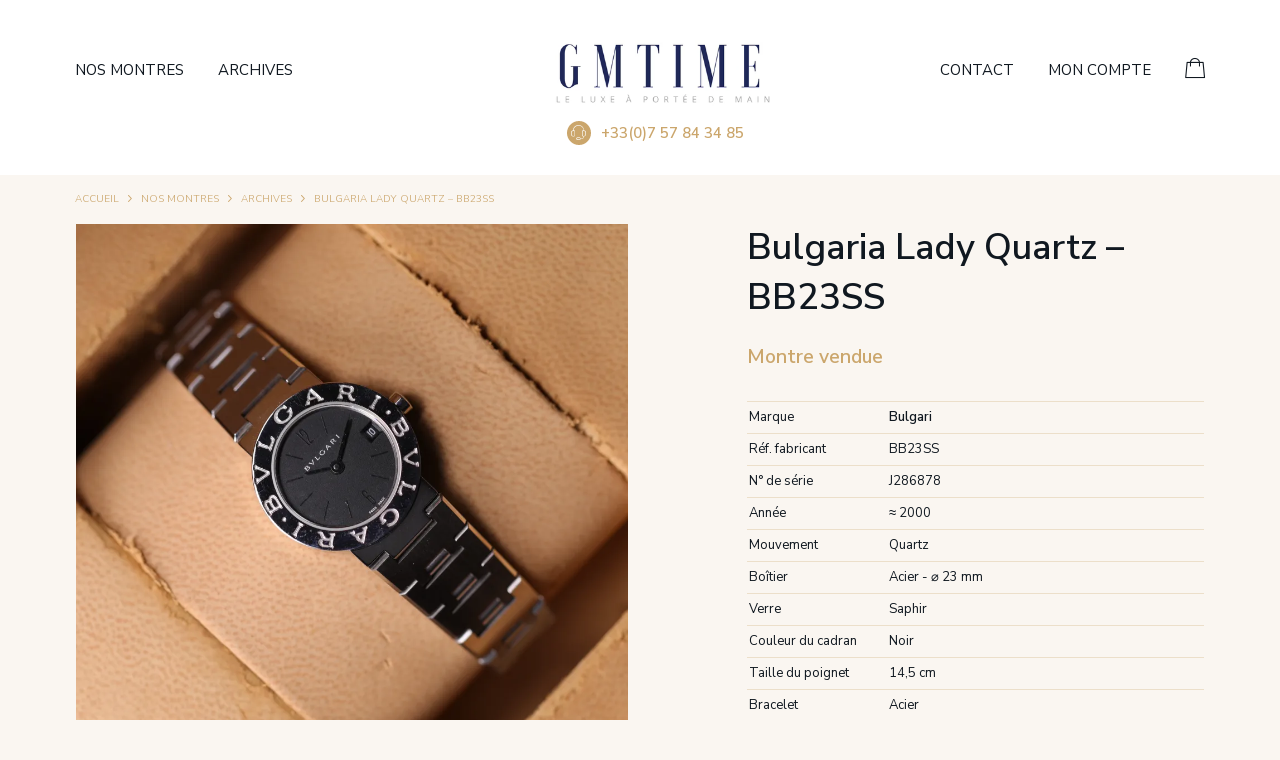

--- FILE ---
content_type: text/html; charset=UTF-8
request_url: https://www.gmtime.fr/bulgari-lady-quartz-bb23ss/
body_size: 14327
content:
<!DOCTYPE html>
<html lang="fr-FR" prefix="og: https://ogp.me/ns#">
    <head>
        <meta http-equiv="Content-Type" content="text/html; charset=UTF-8"/>
        <meta name="viewport" content="width=device-width, initial-scale=1, maximum-scale=2.0"/>
		
		<link rel="preconnect" href="https://fonts.googleapis.com">
		<link rel="preconnect" href="https://fonts.gstatic.com" crossorigin>
		<link href="https://fonts.googleapis.com/css2?family=Nunito+Sans:ital,wght@0,300;0,400;0,600;1,300;1,400;1,600;1,800&display=swap" rel="stylesheet">
		
		<style id="jetpack-boost-critical-css">@media screen{.product-gallery-main{position:relative}}.facetwp-facet{margin-bottom:40px}@media screen{@font-face{font-family:gmtime;font-style:normal;font-weight:400}.icon{display:inline-block;font-family:gmtime!important;font-style:normal!important;font-weight:400!important;font-variant:normal!important;text-transform:none!important;speak:none;line-height:1;vertical-align:-.125em;text-rendering:auto;-webkit-font-smoothing:antialiased;-moz-osx-font-smoothing:grayscale}.icon-bars::before{content:""}.icon-caret-right::before{content:""}.icon-caret-up::before{content:""}.icon-cart::before{content:""}.icon-close::before{content:""}.icon-hotline::before{content:""}.icon-shipping::before{content:""}.screen-reader-text{border:0;clip:rect(1px,1px,1px,1px);clip-path:inset(50%);height:1px;margin:-1px;overflow:hidden;padding:0;position:absolute!important;width:1px;word-wrap:normal!important}body{display:flex;min-height:100vh;flex-direction:column}main{flex:1 0 auto}html{background:#faf6f1;font-family:"Nunito Sans",sans-serif;font-weight:300;color:#101820}a{color:inherit}nav{background:0 0;box-shadow:none}nav a{color:inherit}@media screen and (-ms-high-contrast:active),(-ms-high-contrast:none){body{display:block;min-height:0}main{flex:none}}@media only screen and (min-width:993px){.container{width:90%;max-width:1400px}}header.site-header{background:#fff;padding:80px 0 30px;margin-top:-50px;position:relative}header.site-header .row{margin-bottom:0}header.site-header .container{position:relative}header.site-header .gmt-hotline{text-align:center;font-weight:800;color:#cba66c;margin:10px 0 0 30px}header.site-header .gmt-hotline .icon{font-weight:800;color:#cba66c;width:24px;height:24px;text-align:center;border-radius:12px;line-height:24px;background:#cba66c;color:#fff;margin-right:10px}header.site-header .gm-user-menu,header.site-header .watches-menu{display:inline-block;margin:24px 0 0}header.site-header .gm-user-menu li,header.site-header .watches-menu li{display:inline-block;vertical-align:middle;margin:0 15px;text-transform:uppercase;font-weight:400}header.site-header .gm-user-menu li a,header.site-header .watches-menu li a{padding:5px 0}header.site-header .gm-user-menu li:first-child,header.site-header .watches-menu li:first-child{margin-left:0}header.site-header .gm-user-menu li:last-child,header.site-header .watches-menu li:last-child{margin-right:0}header.site-header .gm-user-menu li .icon-cart{font-size:22px}header.site-header .gm-user-menu li a:not(.cart-contents):not(.toggle-search),header.site-header .watches-menu li a:not(.cart-contents):not(.toggle-search){display:block;position:relative}header.site-header .gm-user-menu li a:not(.cart-contents):not(.toggle-search):after,header.site-header .watches-menu li a:not(.cart-contents):not(.toggle-search):after{display:block;content:"";width:100%;height:1px;background:#cba66c;position:absolute;left:0;bottom:0;transform-origin:center center;transform:scaleX(0)}header.site-header .gm-user-menu{float:right}header.site-header .site-logo{display:block}nav.rank-math-breadcrumb{height:auto;line-height:1.4em;margin:20px 0;color:#cba66c;font-size:10px;text-transform:uppercase}nav.rank-math-breadcrumb .icon{font-size:7px;margin:0 6px;transform:translateY(-1px)}.arrow-top{width:48px;height:48px;line-height:48px;text-align:center;color:#fff;font-size:10px;content:"";background:#cba66c;border-radius:2px;position:fixed;right:30px;bottom:20px;z-index:999;opacity:0;z-index:99}@media only screen and (max-width:1100px){header.site-header .gm-user-menu li,header.site-header .watches-menu li{font-size:1.4vw;margin:0 .75vw}}@media only screen and (min-width:992px){header.site-header .site-logo{margin:0 auto;transform:translateX(23px)}}@media only screen and (max-width:990px){header.site-header .menu-trigger,header.site-header .site-logo{display:inline-block;vertical-align:middle}header.site-header .icon-bars{font-size:18px;margin-right:20px}header.site-header .site-logo{margin-left:40px;max-width:calc(100% - 50px)}header.site-header .gm-user-menu{margin-top:15px}header.site-header .gmt-hotline{margin-left:50px;text-align:left}.mobile-menu-wrapper{position:absolute;width:auto;height:auto;left:0;top:10px}.mobile-menu-wrapper .menu-trigger{position:absolute;width:100%;font-size:20px;left:0;top:0}.mobile-menu-wrapper .mobile-menu{margin:42px 0 0-30px;position:relative;background:#fff;color:#101820;font-weight:400;padding:0;border-radius:4px;box-shadow:0 0 20px rgba(0,0,0,.2);opacity:0;height:0;width:0;overflow:hidden}.mobile-menu-wrapper .mobile-menu li>a{display:block;padding:8px 15px;text-transform:uppercase;border-bottom:1px solid #fff}.mobile-menu-wrapper .mobile-menu li:last-child>a{border-bottom:none}.mobile-menu-wrapper .mobile-menu:after{display:block;content:"";width:0;height:0;border-style:solid;border-width:0 10px 10px 10px;border-color:transparent transparent #fff transparent;position:absolute;left:30px;top:-9px}}@media only screen and (max-width:600px){header.site-header .gmt-hotline{margin-left:10px;text-align:center}header.site-header .gm-user-menu{float:none;text-align:center;display:block}header.site-header .gm-user-menu li{margin:10px 10px 0}.arrow-top{width:36px;height:36px;line-height:36px;right:15px}}h1,h4,h5{font-family:"Nunito Sans",sans-serif;font-weight:600;line-height:1.4em}h1{font-size:2.4em}h4{font-size:1.2em}h5{font-size:1.1em}.button,button{padding:1em 2em;line-height:1.4em;height:auto;font-size:1rem;box-shadow:none;margin:1.5em auto;background:#cba66c;color:#fff;border:2px solid #cba66c;display:inline-block;vertical-align:middle;border-radius:0;text-transform:none;font-family:"Nunito Sans",sans-serif}form label input[type=checkbox]+span,form label input[type=radio]+span{color:#333}form label input[type=checkbox]+span a{text-decoration:underline}form label [type=checkbox].filled-in:not(:checked)+span:not(.lever):after{border:1px solid #faf6f1}form .required{color:#fa6400;text-decoration:none}form .input-field input[type=email],form .input-field input[type=tel],form .input-field input[type=text],form .input-field textarea{font-family:"Nunito Sans",sans-serif;background:#fff;box-shadow:none;border:1px solid #fff;padding:0 10px;width:calc(100% - 20px)}form .input-field textarea{width:100%;padding:10px}form .input-field label{color:#101820;margin-left:10px}form label [type=checkbox].filled-in:not(:checked)+span:not(.lever):after{border:1px solid #cba66c}*{scrollbar-width:auto;scrollbar-color:#dfc6a6}::-webkit-scrollbar{width:16px}#watch-info{background:#faf6f1}#watch-info strong{font-weight:700}#watch-info .modal-content{background:#faf6f1}#watch-info .modal-content .modal-close{position:absolute;right:30px;top:25px;font-size:18px}#watch-info .modal-content h4{color:#cba66c;font-size:1.6em;text-transform:uppercase;margin:0}#watch-info .modal-content h5{margin:0 0 20px}#watch-info .modal-content .demand-type{margin:0}#watch-info .modal-content .demand-type label{display:block;margin-bottom:10px}.facetwp-type-pager{line-height:48px;text-align:center;display:inline-block;vertical-align:middle;margin:0!important}#advanced-filters .gmt-facet{margin-bottom:30px}#advanced-filters .facetwp-facet{margin-bottom:0}#advanced-filters .facet-title{font-weight:500;margin-bottom:8px}@media only screen and (min-width:602px){#shop .container{position:relative}#advanced-filters{position:absolute;background:#fff;z-index:99;padding:20px;width:100%;left:0;top:56px;margin-top:-10px;box-shadow:0 0 16px rgba(0,0,0,.2);display:flex;flex-wrap:wrap;align-items:flex-start;gap:40px}#advanced-filters .facet-title{font-weight:600}#advanced-filters .gmt-facet{position:relative;flex:1}#advanced-filters .gmt-facet:after{display:block;width:1px;height:100%;content:"";background:#ddd;position:absolute;right:-20px;top:0}#advanced-filters .gmt-facet.supplied,#advanced-filters .gmt-facet.year{min-width:240px}}@media only screen and (max-width:990px){#advanced-filters{margin-bottom:30px}#advanced-filters .gmt-facet{margin-bottom:0;flex:1 0 16%!important}}@media only screen and (max-width:600px){#advanced-filters{background:#fff;padding:15px;margin:15px 0}#advanced-filters .gmt-facet{margin-bottom:15px}}.gmt-shop-header{margin-bottom:0}.gmt-shop-header .rank-math-breadcrumb{margin:0}.gmt-shop-header .rank-math-breadcrumb p{margin:0;line-height:48px}.cart-contents{position:relative}.single-product h1{margin:0}.single-product .price{font-weight:600;color:#cba66c;font-size:1.3em}.single-product .quantity,.single-product .stock{display:none}.single-product .available-watch{font-weight:700;color:#32cd32;text-transform:uppercase}.single-product .cart button{text-transform:uppercase;font-weight:600;margin-top:0}.single-product .cart .button{margin:0 15px 20px 0}.single-product .cart .button.watch-info{background:#fff;border-color:#fff;color:#cba66c}.single-product .satisfaction-guarantee{font-weight:400}.single-product .satisfaction-guarantee a{text-decoration:underline}.single-product .product-datasheet{border-top:1px solid #ecdfca;font-weight:400;margin:30px 0;font-size:13px}.single-product .product-datasheet tr{border-bottom:1px solid #ecdfca}.single-product .product-datasheet tr td,.single-product .product-datasheet tr th{padding:6px 30px 6px 2px}.single-product .product-datasheet th{font-weight:400;width:15%;white-space:nowrap;padding-right:30px}.single-product .product-datasheet a{font-weight:600}.single-product .shipping-info{margin:30px 0 0;font-weight:400}.single-product .shipping-info .icon{font-size:24px;vertical-align:middle;margin-right:.5em}.single-product .product-secure-payment{font-weight:400;margin-top:5px}.single-product .product-secure-payment:after{display:inline-block;vertical-align:middle;content:"";width:140px;height:40px;margin-left:10px;background:url(https://www.gmtime.fr/wp-content/themes/gmtime/assets/img/payment-cards.png) no-repeat left center;background-size:contain}.product-gallery-main img{display:block;width:100%;height:auto;border:1px solid #faf6f1}.product-gallery-main a{display:block}.product-gallery-nav{margin:10px 0}.product-gallery-nav .slide{padding-top:15px}.product-gallery-nav .slide img{border:1px solid #faf6f1;display:block}.product-gallery-nav .slide:after{opacity:0;display:block;content:"";position:absolute;left:50%;top:0;width:0;height:0;margin-left:-10px;border-style:solid;border-width:0 10px 10px 10px;border-color:transparent transparent #cba66c transparent}#mobile-facets #advanced-filters .facet-title{font-weight:600}#mobile-facets .mobile-facets-header>.facetwp-facet{display:block;float:left;width:40%}#mobile-facets .mobile-facets-header:after{display:table;content:"";clear:both}#mobile-facets .mobile-facets-header a.button{display:block;width:100%;vertical-align:top;line-height:20px;height:36px;padding:8px 10px;margin:0;border:1px solid #cba66c;color:#cba66c;background:#fff;margin-bottom:20px;text-align:center}#mobile-facets .mobile-facets-header a.button.sidenav-close div{display:inline;padding:0;margin:0;height:auto;line-height:36px}#mobile-facets .mobile-facets-header a.button{background:#cba66c;color:#fff;float:left;width:60%;padding:0}@media only screen and (max-width:990px){.single-product h1{margin:20px 0}.single-product .rank-math-breadcrumb{display:none}.single-product .product-images-wrapper{width:100vw;position:absolute;left:0}.single-product .product-images-wrapper .product-gallery-nav{margin:0}.single-product .col.s12.m12.l6{min-height:125vw}}@media only screen and (max-width:600px){.single-product .col.s12.m12.l6{min-height:100vw}.facetwp-facet-reset{text-align:center;padding-bottom:20px}.product-gallery-main picture img{width:100%;height:auto}}}@media screen{html{line-height:1.15;-ms-text-size-adjust:100%;-webkit-text-size-adjust:100%}body{margin:0}header,nav{display:block}h1{font-size:2em;margin:.67em 0}main{display:block}a{background-color:transparent;-webkit-text-decoration-skip:objects}strong{font-weight:inherit}strong{font-weight:bolder}img{border-style:none}button,input,textarea{font-family:sans-serif;font-size:100%;line-height:1.15;margin:0}button,input{overflow:visible}button{text-transform:none}[type=submit],button{-webkit-appearance:button}textarea{overflow:auto}[type=checkbox],[type=radio]{-webkit-box-sizing:border-box;box-sizing:border-box;padding:0}html{-webkit-box-sizing:border-box;box-sizing:border-box}*{-webkit-box-sizing:inherit;box-sizing:inherit}button,input,textarea{font-family:-apple-system,BlinkMacSystemFont,"Segoe UI",Roboto,Oxygen-Sans,Ubuntu,Cantarell,"Helvetica Neue",sans-serif}ul:not(.browser-default){padding-left:0;list-style-type:none}ul:not(.browser-default)>li{list-style-type:none}a{color:#039be5;text-decoration:none}.sidenav,nav{-webkit-box-shadow:0 2px 2px 0 rgba(0,0,0,.14),0 3px 1px -2px rgba(0,0,0,.12),0 1px 5px 0 rgba(0,0,0,.2);box-shadow:0 2px 2px 0 rgba(0,0,0,.14),0 3px 1px -2px rgba(0,0,0,.12),0 1px 5px 0 rgba(0,0,0,.2)}.modal{-webkit-box-shadow:0 24px 38px 3px rgba(0,0,0,.14),0 9px 46px 8px rgba(0,0,0,.12),0 11px 15px -7px rgba(0,0,0,.2);box-shadow:0 24px 38px 3px rgba(0,0,0,.14),0 9px 46px 8px rgba(0,0,0,.12),0 11px 15px -7px rgba(0,0,0,.2)}img.responsive-img{max-width:100%;height:auto}@media only screen and (max-width:600px){.hide-on-small-only{display:none!important}}@media only screen and (max-width:992px){.hide-on-med-and-down{display:none!important}}@media only screen and (min-width:993px){.hide-on-large-only{display:none!important}}table,td,th{border:none}table{width:100%;display:table;border-collapse:collapse;border-spacing:0}tr{border-bottom:1px solid rgba(0,0,0,.12)}td,th{padding:15px 5px;display:table-cell;text-align:left;vertical-align:middle;border-radius:2px}.container{margin:0 auto;max-width:1280px;width:90%}@media only screen and (min-width:601px){.container{width:85%}}@media only screen and (min-width:993px){.container{width:70%}}.col .row{margin-left:-.75rem;margin-right:-.75rem}.row{margin-left:auto;margin-right:auto;margin-bottom:20px}.row:after{content:"";display:table;clear:both}.row .col{float:left;-webkit-box-sizing:border-box;box-sizing:border-box;padding:0 .75rem;min-height:1px}.row .col[class*=push-]{position:relative}.row .col.s12{width:100%;margin-left:auto;left:auto;right:auto}@media only screen and (min-width:601px){.row .col.m6{width:50%;margin-left:auto;left:auto;right:auto}.row .col.m12{width:100%;margin-left:auto;left:auto;right:auto}}@media only screen and (min-width:993px){.row .col.l4{width:33.3333333333%;margin-left:auto;left:auto;right:auto}.row .col.l5{width:41.6666666667%;margin-left:auto;left:auto;right:auto}.row .col.l6{width:50%;margin-left:auto;left:auto;right:auto}.row .col.push-l1{left:8.3333333333%}}nav{color:#fff;background-color:#ddd;width:100%;height:56px;line-height:56px}nav a{color:#fff}@media only screen and (min-width:601px){nav{height:64px;line-height:64px}}a{text-decoration:none}html{line-height:1.5;font-family:-apple-system,BlinkMacSystemFont,"Segoe UI",Roboto,Oxygen-Sans,Ubuntu,Cantarell,"Helvetica Neue",sans-serif;font-weight:400;color:rgba(0,0,0,.87)}@media only screen and (min-width:0){html{font-size:14px}}@media only screen and (min-width:992px){html{font-size:14.5px}}@media only screen and (min-width:1200px){html{font-size:15px}}h1,h4,h5{font-weight:400;line-height:1.3}h1{font-size:4.2rem;line-height:110%;margin:2.8rem 0 1.68rem 0}h4{font-size:2.28rem;line-height:110%;margin:1.52rem 0 .912rem 0}h5{font-size:1.64rem;line-height:110%;margin:1.0933333333rem 0 .656rem 0}strong{font-weight:500}.modal{display:none;position:fixed;left:0;right:0;background-color:#fafafa;padding:0;max-height:70%;width:55%;margin:auto;overflow-y:auto;border-radius:2px;will-change:top,opacity}@media only screen and (max-width:992px){.modal{width:80%}}.modal h4{margin-top:0}.modal .modal-content{padding:24px}label{font-size:.8rem;color:#9e9e9e}input[type=email]:not(.browser-default),input[type=tel]:not(.browser-default),input[type=text]:not(.browser-default),textarea.materialize-textarea{background-color:transparent;border:none;border-bottom:1px solid #9e9e9e;border-radius:0;outline:0;height:3rem;width:100%;font-size:16px;margin:0 0 8px 0;padding:0;-webkit-box-shadow:none;box-shadow:none;-webkit-box-sizing:content-box;box-sizing:content-box}input[type=email]:not(.browser-default)+label:after,input[type=tel]:not(.browser-default)+label:after,input[type=text]:not(.browser-default)+label:after,textarea.materialize-textarea+label:after{display:block;content:"";position:absolute;top:100%;left:0;opacity:0}.input-field{position:relative;margin-top:1rem;margin-bottom:1rem}.input-field.col label{left:.75rem}.input-field>label{color:#9e9e9e;position:absolute;top:0;left:0;font-size:1rem;-webkit-transform-origin:0 100%;transform-origin:0 100%;text-align:initial;-webkit-transform:translateY(12px);transform:translateY(12px)}textarea{width:100%;height:3rem;background-color:transparent}textarea.materialize-textarea{line-height:normal;overflow-y:hidden;padding:.8rem 0 .8rem 0;resize:none;min-height:3rem;-webkit-box-sizing:border-box;box-sizing:border-box}[type=radio]:checked,[type=radio]:not(:checked){position:absolute;opacity:0}[type=radio]:checked+span,[type=radio]:not(:checked)+span{position:relative;padding-left:35px;display:inline-block;height:25px;line-height:25px;font-size:1rem}[type=radio]+span:after,[type=radio]+span:before{content:"";position:absolute;left:0;top:0;margin:4px;width:16px;height:16px;z-index:0}[type=radio].with-gap:checked+span:after,[type=radio].with-gap:checked+span:before,[type=radio]:checked+span:after,[type=radio]:checked+span:before,[type=radio]:not(:checked)+span:after,[type=radio]:not(:checked)+span:before{border-radius:50%}[type=radio]:not(:checked)+span:after,[type=radio]:not(:checked)+span:before{border:2px solid #5a5a5a}[type=radio]:not(:checked)+span:after{-webkit-transform:scale(0);transform:scale(0)}[type=radio]:checked+span:before{border:2px solid transparent}[type=radio].with-gap:checked+span:after,[type=radio].with-gap:checked+span:before,[type=radio]:checked+span:after{border:2px solid #333}[type=radio].with-gap:checked+span:after,[type=radio]:checked+span:after{background-color:#333}[type=radio]:checked+span:after{-webkit-transform:scale(1.02);transform:scale(1.02)}[type=radio].with-gap:checked+span:after{-webkit-transform:scale(.5);transform:scale(.5)}[type=checkbox]:not(:checked){position:absolute;opacity:0}[type=checkbox]+span:not(.lever){position:relative;padding-left:35px;display:inline-block;height:25px;line-height:25px;font-size:1rem}[type=checkbox]+span:not(.lever):before{content:"";position:absolute;top:0;left:0;width:18px;height:18px;z-index:0;border:2px solid #5a5a5a;border-radius:1px;margin-top:3px}[type=checkbox].filled-in+span:not(.lever):after{border-radius:2px}[type=checkbox].filled-in+span:not(.lever):after,[type=checkbox].filled-in+span:not(.lever):before{content:"";left:0;position:absolute;z-index:1}[type=checkbox].filled-in:not(:checked)+span:not(.lever):before{width:0;height:0;border:3px solid transparent;left:6px;top:10px;-webkit-transform:rotateZ(37deg);transform:rotateZ(37deg);-webkit-transform-origin:100% 100%;transform-origin:100% 100%}[type=checkbox].filled-in:not(:checked)+span:not(.lever):after{height:20px;width:20px;background-color:transparent;border:2px solid #5a5a5a;top:0;z-index:0}.sidenav{position:fixed;width:300px;left:0;top:0;margin:0;-webkit-transform:translateX(-100%);transform:translateX(-100%);height:100%;height:calc(100% + 60px);height:-moz-calc(100%);padding-bottom:60px;background-color:#fff;z-index:999;overflow-y:auto;will-change:transform;-webkit-backface-visibility:hidden;backface-visibility:hidden;-webkit-transform:translateX(-105%);transform:translateX(-105%)}}</style>	<style>img:is([sizes="auto" i], [sizes^="auto," i]) { contain-intrinsic-size: 3000px 1500px }</style>
	
<!-- Optimisation des moteurs de recherche par Rank Math - https://rankmath.com/ -->
<title>Bulgaria Lady Quartz - BB23SS - GMTIME</title>
<meta name="description" content="Marque : Bulgari"/>
<meta name="robots" content="follow, index, max-snippet:-1, max-video-preview:-1, max-image-preview:large"/>
<link rel="canonical" href="https://www.gmtime.fr/bulgari-lady-quartz-bb23ss/" />
<meta property="og:locale" content="fr_FR" />
<meta property="og:type" content="product" />
<meta property="og:title" content="Bulgaria Lady Quartz - BB23SS - GMTIME" />
<meta property="og:description" content="Marque : Bulgari" />
<meta property="og:url" content="https://www.gmtime.fr/bulgari-lady-quartz-bb23ss/" />
<meta property="og:site_name" content="GMTIME Montres Vintage" />
<meta property="og:updated_time" content="2026-01-22T17:53:01+01:00" />
<meta property="og:image" content="https://i0.wp.com/www.gmtime.fr/wp-content/uploads/2023/03/598-20156_9.jpg" />
<meta property="og:image:secure_url" content="https://i0.wp.com/www.gmtime.fr/wp-content/uploads/2023/03/598-20156_9.jpg" />
<meta property="og:image:width" content="1920" />
<meta property="og:image:height" content="1920" />
<meta property="og:image:alt" content="Bulgaria Lady Quartz &#8211; BB23SS" />
<meta property="og:image:type" content="image/jpeg" />
<meta property="product:brand" content="Bulgari" />
<meta property="product:price:currency" content="EUR" />
<meta name="twitter:card" content="summary_large_image" />
<meta name="twitter:title" content="Bulgaria Lady Quartz - BB23SS - GMTIME" />
<meta name="twitter:description" content="Marque : Bulgari" />
<meta name="twitter:image" content="https://i0.wp.com/www.gmtime.fr/wp-content/uploads/2023/03/598-20156_9.jpg" />
<meta name="twitter:label1" content="Prix" />
<meta name="twitter:data1" content="0&nbsp;&euro;" />
<meta name="twitter:label2" content="Disponibilité" />
<meta name="twitter:data2" content="Rupture de stock" />
<script type="application/ld+json" class="rank-math-schema">{"@context":"https://schema.org","@graph":[{"@type":"Organization","@id":"https://www.gmtime.fr/#organization","name":"GMTIME SAS","logo":{"@type":"ImageObject","@id":"https://www.gmtime.fr/#logo","url":"https://www.gmtime.fr/wp-content/uploads/2023/03/favicon.png","contentUrl":"https://www.gmtime.fr/wp-content/uploads/2023/03/favicon.png","caption":"GMTIME Montres Vintage","inLanguage":"fr-FR","width":"512","height":"512"}},{"@type":"WebSite","@id":"https://www.gmtime.fr/#website","url":"https://www.gmtime.fr","name":"GMTIME Montres Vintage","alternateName":"GMTIME","publisher":{"@id":"https://www.gmtime.fr/#organization"},"inLanguage":"fr-FR"},{"@type":"ImageObject","@id":"https://i0.wp.com/www.gmtime.fr/wp-content/uploads/2023/03/598-20156_9.jpg?fit=2240%2C2240&amp;ssl=1","url":"https://i0.wp.com/www.gmtime.fr/wp-content/uploads/2023/03/598-20156_9.jpg?fit=2240%2C2240&amp;ssl=1","width":"2240","height":"2240","inLanguage":"fr-FR"},{"@type":"BreadcrumbList","@id":"https://www.gmtime.fr/bulgari-lady-quartz-bb23ss/#breadcrumb","itemListElement":[{"@type":"ListItem","position":"1","item":{"@id":"https://www.gmtime.fr","name":"Accueil"}},{"@type":"ListItem","position":"2","item":{"@id":"https://www.gmtime.fr/montres/","name":"Nos montres"}},{"@type":"ListItem","position":"3","item":{"@id":"https://www.gmtime.fr/product-category/archives/","name":"Archives"}},{"@type":"ListItem","position":"4","item":{"@id":"https://www.gmtime.fr/bulgari-lady-quartz-bb23ss/","name":"Bulgaria Lady Quartz &#8211; BB23SS"}}]},{"@type":"ItemPage","@id":"https://www.gmtime.fr/bulgari-lady-quartz-bb23ss/#webpage","url":"https://www.gmtime.fr/bulgari-lady-quartz-bb23ss/","name":"Bulgaria Lady Quartz - BB23SS - GMTIME","datePublished":"2023-03-20T11:17:39+01:00","dateModified":"2026-01-22T17:53:01+01:00","isPartOf":{"@id":"https://www.gmtime.fr/#website"},"primaryImageOfPage":{"@id":"https://i0.wp.com/www.gmtime.fr/wp-content/uploads/2023/03/598-20156_9.jpg?fit=2240%2C2240&amp;ssl=1"},"inLanguage":"fr-FR","breadcrumb":{"@id":"https://www.gmtime.fr/bulgari-lady-quartz-bb23ss/#breadcrumb"}},{"@type":"Product","brand":{"@type":"Brand","name":"Bulgari"},"name":"Bulgaria Lady Quartz - BB23SS - GMTIME","description":"Marque : Bulgari","sku":"598-20156","category":"Archives","mainEntityOfPage":{"@id":"https://www.gmtime.fr/bulgari-lady-quartz-bb23ss/#webpage"},"image":[{"@type":"ImageObject","url":"https://www.gmtime.fr/wp-content/uploads/2023/03/598-20156_9.jpg","height":"2240","width":"2240"},{"@type":"ImageObject","url":"https://www.gmtime.fr/wp-content/uploads/2023/03/598-20156_1.jpg","height":"2240","width":"2240"},{"@type":"ImageObject","url":"https://www.gmtime.fr/wp-content/uploads/2023/03/598-20156_2.jpg","height":"2240","width":"2240"},{"@type":"ImageObject","url":"https://www.gmtime.fr/wp-content/uploads/2023/03/598-20156_3.jpg","height":"2240","width":"2240"},{"@type":"ImageObject","url":"https://www.gmtime.fr/wp-content/uploads/2023/03/598-20156_7.jpg","height":"2240","width":"2240"},{"@type":"ImageObject","url":"https://www.gmtime.fr/wp-content/uploads/2023/03/598-20156_8.jpg","height":"2240","width":"2240"},{"@type":"ImageObject","url":"https://www.gmtime.fr/wp-content/uploads/2023/03/598-20156_6.jpg","height":"2240","width":"2240"},{"@type":"ImageObject","url":"https://www.gmtime.fr/wp-content/uploads/2023/03/598-20156_5.jpg","height":"2240","width":"2240"},{"@type":"ImageObject","url":"https://www.gmtime.fr/wp-content/uploads/2023/03/598-20156_4.jpg","height":"2240","width":"2240"}],"@id":"https://www.gmtime.fr/bulgari-lady-quartz-bb23ss/#richSnippet"}]}</script>
<!-- /Extension Rank Math WordPress SEO -->

<link rel='dns-prefetch' href='//www.googletagmanager.com' />
<link rel='dns-prefetch' href='//stats.wp.com' />
<link rel='preconnect' href='//i0.wp.com' />
<link rel='preconnect' href='//c0.wp.com' />
<style id='woocommerce-inline-inline-css' type='text/css'>
.woocommerce form .form-row .required { visibility: visible; }
</style>
<noscript><link rel='stylesheet' id='brands-styles-css' href='https://c0.wp.com/p/woocommerce/10.3.4/assets/css/brands.css' type='text/css' media='all' />
</noscript><link rel='stylesheet' id='brands-styles-css' href='https://c0.wp.com/p/woocommerce/10.3.4/assets/css/brands.css' type='text/css' media="not all" data-media="all" onload="this.media=this.dataset.media; delete this.dataset.media; this.removeAttribute( 'onload' );" />
<noscript><link rel='stylesheet' id='product-css' href='https://www.gmtime.fr/wp-content/themes/gmtime/assets/css/product.css' type='text/css' media='screen' />
</noscript><link rel='stylesheet' id='product-css' href='https://www.gmtime.fr/wp-content/themes/gmtime/assets/css/product.css' type='text/css' media="not all" data-media="screen" onload="this.media=this.dataset.media; delete this.dataset.media; this.removeAttribute( 'onload' );" />
<noscript><link rel='stylesheet' id='materialize-css' href='https://www.gmtime.fr/wp-content/themes/gmtime/assets/css/materialize.mod.css' type='text/css' media='screen' />
</noscript><link rel='stylesheet' id='materialize-css' href='https://www.gmtime.fr/wp-content/themes/gmtime/assets/css/materialize.mod.css' type='text/css' media="not all" data-media="screen" onload="this.media=this.dataset.media; delete this.dataset.media; this.removeAttribute( 'onload' );" />
<noscript><link rel='stylesheet' id='main-css' href='https://www.gmtime.fr/wp-content/themes/gmtime/assets/css/gmtime.2310.css' type='text/css' media='screen' />
</noscript><link rel='stylesheet' id='main-css' href='https://www.gmtime.fr/wp-content/themes/gmtime/assets/css/gmtime.2310.css' type='text/css' media="not all" data-media="screen" onload="this.media=this.dataset.media; delete this.dataset.media; this.removeAttribute( 'onload' );" />
<script type="text/javascript" src="https://c0.wp.com/c/6.8.3/wp-includes/js/jquery/jquery.js" id="jquery-js"></script>
<script type="text/javascript" id="wc-single-product-js-extra">
/* <![CDATA[ */
var wc_single_product_params = {"i18n_required_rating_text":"Veuillez s\u00e9lectionner une note","i18n_rating_options":["1\u00a0\u00e9toile sur 5","2\u00a0\u00e9toiles sur 5","3\u00a0\u00e9toiles sur 5","4\u00a0\u00e9toiles sur 5","5\u00a0\u00e9toiles sur 5"],"i18n_product_gallery_trigger_text":"Voir la galerie d\u2019images en plein \u00e9cran","review_rating_required":"yes","flexslider":{"rtl":false,"animation":"slide","smoothHeight":true,"directionNav":false,"controlNav":"thumbnails","slideshow":false,"animationSpeed":500,"animationLoop":false,"allowOneSlide":false},"zoom_enabled":"","zoom_options":[],"photoswipe_enabled":"","photoswipe_options":{"shareEl":false,"closeOnScroll":false,"history":false,"hideAnimationDuration":0,"showAnimationDuration":0},"flexslider_enabled":""};
/* ]]> */
</script>
<script type="text/javascript" src="https://c0.wp.com/p/woocommerce/10.3.4/assets/js/frontend/single-product.min.js" id="wc-single-product-js" defer="defer" data-wp-strategy="defer"></script>
<script type="text/javascript" src="https://c0.wp.com/p/woocommerce/10.3.4/assets/js/jquery-blockui/jquery.blockUI.min.js" id="wc-jquery-blockui-js" defer="defer" data-wp-strategy="defer"></script>
<script type="text/javascript" src="https://c0.wp.com/p/woocommerce/10.3.4/assets/js/js-cookie/js.cookie.min.js" id="wc-js-cookie-js" defer="defer" data-wp-strategy="defer"></script>
<script type="text/javascript" id="woocommerce-js-extra">
/* <![CDATA[ */
var woocommerce_params = {"ajax_url":"\/wp-admin\/admin-ajax.php","wc_ajax_url":"\/?wc-ajax=%%endpoint%%","i18n_password_show":"Afficher le mot de passe","i18n_password_hide":"Masquer le mot de passe"};
/* ]]> */
</script>
<script type="text/javascript" src="https://c0.wp.com/p/woocommerce/10.3.4/assets/js/frontend/woocommerce.min.js" id="woocommerce-js" defer="defer" data-wp-strategy="defer"></script>

<!-- Extrait de code de la balise Google (gtag.js) ajouté par Site Kit -->
<!-- Extrait Google Analytics ajouté par Site Kit -->
<script type="text/javascript" src="https://www.googletagmanager.com/gtag/js?id=GT-M34BL6C" id="google_gtagjs-js" async></script>
<script type="text/javascript" id="google_gtagjs-js-after">
/* <![CDATA[ */
window.dataLayer = window.dataLayer || [];function gtag(){dataLayer.push(arguments);}
gtag("set","linker",{"domains":["www.gmtime.fr"]});
gtag("js", new Date());
gtag("set", "developer_id.dZTNiMT", true);
gtag("config", "GT-M34BL6C");
/* ]]> */
</script>
<link rel="https://api.w.org/" href="https://www.gmtime.fr/wp-json/" /><link rel="alternate" title="JSON" type="application/json" href="https://www.gmtime.fr/wp-json/wp/v2/product/2815" /><link rel="alternate" title="oEmbed (JSON)" type="application/json+oembed" href="https://www.gmtime.fr/wp-json/oembed/1.0/embed?url=https%3A%2F%2Fwww.gmtime.fr%2Fbulgari-lady-quartz-bb23ss%2F" />
<link rel="alternate" title="oEmbed (XML)" type="text/xml+oembed" href="https://www.gmtime.fr/wp-json/oembed/1.0/embed?url=https%3A%2F%2Fwww.gmtime.fr%2Fbulgari-lady-quartz-bb23ss%2F&#038;format=xml" />
<meta name="generator" content="Site Kit by Google 1.164.0" />	<style>img#wpstats{display:none}</style>
		<!-- Google site verification - Google for WooCommerce -->
<meta name="google-site-verification" content="ooRubqdALqIWK3JwPRYovCNx_7UmgLtfKnCOXRpzVsM" />
	<noscript><style>.woocommerce-product-gallery{ opacity: 1 !important; }</style></noscript>
	<link rel="icon" href="https://i0.wp.com/www.gmtime.fr/wp-content/uploads/2023/03/cropped-favicon.png?fit=32%2C32&#038;ssl=1" sizes="32x32" />
<link rel="icon" href="https://i0.wp.com/www.gmtime.fr/wp-content/uploads/2023/03/cropped-favicon.png?fit=192%2C192&#038;ssl=1" sizes="192x192" />
<link rel="apple-touch-icon" href="https://i0.wp.com/www.gmtime.fr/wp-content/uploads/2023/03/cropped-favicon.png?fit=180%2C180&#038;ssl=1" />
<meta name="msapplication-TileImage" content="https://i0.wp.com/www.gmtime.fr/wp-content/uploads/2023/03/cropped-favicon.png?fit=270%2C270&#038;ssl=1" />
    </head>
	<body class="wp-singular product-template-default single single-product postid-2815 wp-theme-gmtime theme-gmtime woocommerce woocommerce-page woocommerce-no-js">
		
    	<header class="site-header">
			<div class="container">
				<div class="row">
					<div class="col s12 m6 l4 hide-on-med-and-down">
						<ul id="watches-menu" class="watches-menu"><li id="menu-item-1537" class="menu-item menu-item-type-post_type menu-item-object-page current_page_parent menu-item-1537"><a href="https://www.gmtime.fr/montres/">Nos montres</a></li>
<li id="menu-item-1930" class="menu-item menu-item-type-taxonomy menu-item-object-product_cat current-product-ancestor current-menu-parent current-product-parent menu-item-1930"><a href="https://www.gmtime.fr/product-category/archives/">Archives</a></li>
</ul>					</div>
					<div class="col s12 m6 l4">
						<div class="mobile-menu-wrapper hide-on-large-only">
							<a href="#menu" class="menu-trigger">
								<span class="icon icon-bars"></span>
							</a>
							<ul id="mobile-menu" class="mobile-menu"><li id="menu-item-1526" class="menu-item menu-item-type-post_type menu-item-object-page menu-item-home menu-item-1526"><a href="https://www.gmtime.fr/">Accueil</a></li>
<li id="menu-item-1536" class="menu-item menu-item-type-post_type menu-item-object-page current_page_parent menu-item-1536"><a href="https://www.gmtime.fr/montres/">Nos montres</a></li>
<li id="menu-item-1527" class="menu-item menu-item-type-taxonomy menu-item-object-product_cat current-product-ancestor current-menu-parent current-product-parent menu-item-1527"><a href="https://www.gmtime.fr/product-category/archives/">Archives</a></li>
<li id="menu-item-1531" class="menu-item menu-item-type-post_type menu-item-object-page menu-item-1531"><a href="https://www.gmtime.fr/contact/">Contact</a></li>
<li id="menu-item-1532" class="menu-item menu-item-type-post_type menu-item-object-page menu-item-1532"><a href="https://www.gmtime.fr/mon-compte/">Mon compte</a></li>
</ul>						</div>
						<a href="https://www.gmtime.fr"><img src="https://www.gmtime.fr/wp-content/themes/gmtime/assets/img/gmtime-logo.png" alt="GMTIME" width="237" height="76" class="site-logo responsive-img" width="379" height="129" /></a><div class="gmt-hotline"><span class="icon icon-hotline"></span>+33(0)7 57 84 34 85</div>					</div>
					<div class="col s12 m6 l4">
							<ul class="gm-user-menu">
		<li class="hide-on-med-and-down"><a href="https://www.gmtime.fr/contact/" class="contact">Contact</a></li>
		<li class="hide-on-small-only"><a href="https://www.gmtime.fr/mon-compte/" class="my-account">Mon compte</a></li>
				<li>	<a class="cart-contents" href="#" title="Panier">
		<span class="icon-wrapper">
			<span class="icon icon-cart"></span>
					</span>
	</a>
	</li>
	</ul>
						</div>
				</div>
							</div>
			
						
    	</header>
	<main id="shop" class="single-product"><div class="container lrb-woocommerce-wrapper"><div class="row gmt-shop-header">		<div class="col s12">
		<nav aria-label="breadcrumbs" class="rank-math-breadcrumb"><p><a href="https://www.gmtime.fr">Accueil</a><span class="separator"> <span class="icon icon-caret-right"></span> </span><a href="https://www.gmtime.fr/montres/">Nos montres</a><span class="separator"> <span class="icon icon-caret-right"></span> </span><a href="https://www.gmtime.fr/product-category/archives/">Archives</a><span class="separator"> <span class="icon icon-caret-right"></span> </span><span class="last">Bulgaria Lady Quartz &#8211; BB23SS</span></p></nav>
					
			<div class="woocommerce-notices-wrapper"></div><div id="product-2815" class="single-product row">
	
	<div class="col s12 m12 l6">
			<div class="product-images-wrapper" data-mh="summary">
		<div class="sticky-images">
			<div class="product-gallery-main">
				<div class="slide"><a href="https://i0.wp.com/www.gmtime.fr/wp-content/uploads/2023/03/598-20156_9.jpg?fit=1920%2C1920&ssl=1" class="swipebox" rel="gallery"><picture>
						<source media="(max-width: 600px)" srcset="https://i0.wp.com/www.gmtime.fr/wp-content/uploads/2023/03/598-20156_9.jpg?resize=360%2C360&ssl=1" />
						<source media="(max-width: 480px)" srcset="https://i0.wp.com/www.gmtime.fr/wp-content/uploads/2023/03/598-20156_9.jpg?resize=990%2C990&ssl=1" />
						<source media="(min-width: 990px)" srcset="https://i0.wp.com/www.gmtime.fr/wp-content/uploads/2023/03/598-20156_9.jpg?fit=990%2C990&ssl=1" />
						<img src="https://i0.wp.com/www.gmtime.fr/wp-content/uploads/2023/03/598-20156_9.jpg?fit=990%2C990&ssl=1" alt="Bulgaria Lady Quartz - BB23SS" width="990" height="990" class="zoom" />
					</picture></a></div><div class="slide"><a href="https://i0.wp.com/www.gmtime.fr/wp-content/uploads/2023/03/598-20156_1.jpg?fit=1920%2C1920&ssl=1" class="swipebox" rel="gallery"><picture>
						<source media="(max-width: 600px)" srcset="https://i0.wp.com/www.gmtime.fr/wp-content/uploads/2023/03/598-20156_1.jpg?resize=360%2C360&ssl=1" />
						<source media="(max-width: 480px)" srcset="https://i0.wp.com/www.gmtime.fr/wp-content/uploads/2023/03/598-20156_1.jpg?resize=990%2C990&ssl=1" />
						<source media="(min-width: 990px)" srcset="https://i0.wp.com/www.gmtime.fr/wp-content/uploads/2023/03/598-20156_1.jpg?fit=990%2C990&ssl=1" />
						<img src="https://i0.wp.com/www.gmtime.fr/wp-content/uploads/2023/03/598-20156_1.jpg?fit=990%2C990&ssl=1" alt="Bulgaria Lady Quartz - BB23SS" width="990" height="990" class="zoom" />
					</picture></a></div><div class="slide"><a href="https://i0.wp.com/www.gmtime.fr/wp-content/uploads/2023/03/598-20156_2.jpg?fit=1920%2C1920&ssl=1" class="swipebox" rel="gallery"><picture>
						<source media="(max-width: 600px)" srcset="https://i0.wp.com/www.gmtime.fr/wp-content/uploads/2023/03/598-20156_2.jpg?resize=360%2C360&ssl=1" />
						<source media="(max-width: 480px)" srcset="https://i0.wp.com/www.gmtime.fr/wp-content/uploads/2023/03/598-20156_2.jpg?resize=990%2C990&ssl=1" />
						<source media="(min-width: 990px)" srcset="https://i0.wp.com/www.gmtime.fr/wp-content/uploads/2023/03/598-20156_2.jpg?fit=990%2C990&ssl=1" />
						<img src="https://i0.wp.com/www.gmtime.fr/wp-content/uploads/2023/03/598-20156_2.jpg?fit=990%2C990&ssl=1" alt="Bulgaria Lady Quartz - BB23SS" width="990" height="990" class="zoom" />
					</picture></a></div><div class="slide"><a href="https://i0.wp.com/www.gmtime.fr/wp-content/uploads/2023/03/598-20156_3.jpg?fit=1920%2C1920&ssl=1" class="swipebox" rel="gallery"><picture>
						<source media="(max-width: 600px)" srcset="https://i0.wp.com/www.gmtime.fr/wp-content/uploads/2023/03/598-20156_3.jpg?resize=360%2C360&ssl=1" />
						<source media="(max-width: 480px)" srcset="https://i0.wp.com/www.gmtime.fr/wp-content/uploads/2023/03/598-20156_3.jpg?resize=990%2C990&ssl=1" />
						<source media="(min-width: 990px)" srcset="https://i0.wp.com/www.gmtime.fr/wp-content/uploads/2023/03/598-20156_3.jpg?fit=990%2C990&ssl=1" />
						<img src="https://i0.wp.com/www.gmtime.fr/wp-content/uploads/2023/03/598-20156_3.jpg?fit=990%2C990&ssl=1" alt="Bulgaria Lady Quartz - BB23SS" width="990" height="990" class="zoom" />
					</picture></a></div><div class="slide"><a href="https://i0.wp.com/www.gmtime.fr/wp-content/uploads/2023/03/598-20156_7.jpg?fit=1920%2C1920&ssl=1" class="swipebox" rel="gallery"><picture>
						<source media="(max-width: 600px)" srcset="https://i0.wp.com/www.gmtime.fr/wp-content/uploads/2023/03/598-20156_7.jpg?resize=360%2C360&ssl=1" />
						<source media="(max-width: 480px)" srcset="https://i0.wp.com/www.gmtime.fr/wp-content/uploads/2023/03/598-20156_7.jpg?resize=990%2C990&ssl=1" />
						<source media="(min-width: 990px)" srcset="https://i0.wp.com/www.gmtime.fr/wp-content/uploads/2023/03/598-20156_7.jpg?fit=990%2C990&ssl=1" />
						<img src="https://i0.wp.com/www.gmtime.fr/wp-content/uploads/2023/03/598-20156_7.jpg?fit=990%2C990&ssl=1" alt="Bulgaria Lady Quartz - BB23SS" width="990" height="990" class="zoom" />
					</picture></a></div><div class="slide"><a href="https://i0.wp.com/www.gmtime.fr/wp-content/uploads/2023/03/598-20156_8.jpg?fit=1920%2C1920&ssl=1" class="swipebox" rel="gallery"><picture>
						<source media="(max-width: 600px)" srcset="https://i0.wp.com/www.gmtime.fr/wp-content/uploads/2023/03/598-20156_8.jpg?resize=360%2C360&ssl=1" />
						<source media="(max-width: 480px)" srcset="https://i0.wp.com/www.gmtime.fr/wp-content/uploads/2023/03/598-20156_8.jpg?resize=990%2C990&ssl=1" />
						<source media="(min-width: 990px)" srcset="https://i0.wp.com/www.gmtime.fr/wp-content/uploads/2023/03/598-20156_8.jpg?fit=990%2C990&ssl=1" />
						<img src="https://i0.wp.com/www.gmtime.fr/wp-content/uploads/2023/03/598-20156_8.jpg?fit=990%2C990&ssl=1" alt="Bulgaria Lady Quartz - BB23SS" width="990" height="990" class="zoom" />
					</picture></a></div><div class="slide"><a href="https://i0.wp.com/www.gmtime.fr/wp-content/uploads/2023/03/598-20156_6.jpg?fit=1920%2C1920&ssl=1" class="swipebox" rel="gallery"><picture>
						<source media="(max-width: 600px)" srcset="https://i0.wp.com/www.gmtime.fr/wp-content/uploads/2023/03/598-20156_6.jpg?resize=360%2C360&ssl=1" />
						<source media="(max-width: 480px)" srcset="https://i0.wp.com/www.gmtime.fr/wp-content/uploads/2023/03/598-20156_6.jpg?resize=990%2C990&ssl=1" />
						<source media="(min-width: 990px)" srcset="https://i0.wp.com/www.gmtime.fr/wp-content/uploads/2023/03/598-20156_6.jpg?fit=990%2C990&ssl=1" />
						<img src="https://i0.wp.com/www.gmtime.fr/wp-content/uploads/2023/03/598-20156_6.jpg?fit=990%2C990&ssl=1" alt="Bulgaria Lady Quartz - BB23SS" width="990" height="990" class="zoom" />
					</picture></a></div><div class="slide"><a href="https://i0.wp.com/www.gmtime.fr/wp-content/uploads/2023/03/598-20156_5.jpg?fit=1920%2C1920&ssl=1" class="swipebox" rel="gallery"><picture>
						<source media="(max-width: 600px)" srcset="https://i0.wp.com/www.gmtime.fr/wp-content/uploads/2023/03/598-20156_5.jpg?resize=360%2C360&ssl=1" />
						<source media="(max-width: 480px)" srcset="https://i0.wp.com/www.gmtime.fr/wp-content/uploads/2023/03/598-20156_5.jpg?resize=990%2C990&ssl=1" />
						<source media="(min-width: 990px)" srcset="https://i0.wp.com/www.gmtime.fr/wp-content/uploads/2023/03/598-20156_5.jpg?fit=990%2C990&ssl=1" />
						<img src="https://i0.wp.com/www.gmtime.fr/wp-content/uploads/2023/03/598-20156_5.jpg?fit=990%2C990&ssl=1" alt="Bulgaria Lady Quartz - BB23SS" width="990" height="990" class="zoom" />
					</picture></a></div><div class="slide"><a href="https://i0.wp.com/www.gmtime.fr/wp-content/uploads/2023/03/598-20156_4.jpg?fit=1920%2C1920&ssl=1" class="swipebox" rel="gallery"><picture>
						<source media="(max-width: 600px)" srcset="https://i0.wp.com/www.gmtime.fr/wp-content/uploads/2023/03/598-20156_4.jpg?resize=360%2C360&ssl=1" />
						<source media="(max-width: 480px)" srcset="https://i0.wp.com/www.gmtime.fr/wp-content/uploads/2023/03/598-20156_4.jpg?resize=990%2C990&ssl=1" />
						<source media="(min-width: 990px)" srcset="https://i0.wp.com/www.gmtime.fr/wp-content/uploads/2023/03/598-20156_4.jpg?fit=990%2C990&ssl=1" />
						<img src="https://i0.wp.com/www.gmtime.fr/wp-content/uploads/2023/03/598-20156_4.jpg?fit=990%2C990&ssl=1" alt="Bulgaria Lady Quartz - BB23SS" width="990" height="990" class="zoom" />
					</picture></a></div>			</div>
			 
			<div class="product-gallery-nav hide-on-small-only">
				<div class="slide"><img src="https://i0.wp.com/www.gmtime.fr/wp-content/uploads/2023/03/598-20156_9.jpg?resize=360%2C360&ssl=1" class="responsive-img" alt="Bulgaria Lady Quartz - BB23SS" width="360" height="" /></div><div class="slide"><img src="https://i0.wp.com/www.gmtime.fr/wp-content/uploads/2023/03/598-20156_1.jpg?resize=360%2C360&ssl=1" class="responsive-img" alt="Bulgaria Lady Quartz - BB23SS" width="360" height="" /></div><div class="slide"><img src="https://i0.wp.com/www.gmtime.fr/wp-content/uploads/2023/03/598-20156_2.jpg?resize=360%2C360&ssl=1" class="responsive-img" alt="Bulgaria Lady Quartz - BB23SS" width="360" height="" /></div><div class="slide"><img src="https://i0.wp.com/www.gmtime.fr/wp-content/uploads/2023/03/598-20156_3.jpg?resize=360%2C360&ssl=1" class="responsive-img" alt="Bulgaria Lady Quartz - BB23SS" width="360" height="" /></div><div class="slide"><img src="https://i0.wp.com/www.gmtime.fr/wp-content/uploads/2023/03/598-20156_7.jpg?resize=360%2C360&ssl=1" class="responsive-img" alt="Bulgaria Lady Quartz - BB23SS" width="360" height="" /></div><div class="slide"><img src="https://i0.wp.com/www.gmtime.fr/wp-content/uploads/2023/03/598-20156_8.jpg?resize=360%2C360&ssl=1" class="responsive-img" alt="Bulgaria Lady Quartz - BB23SS" width="360" height="" /></div><div class="slide"><img src="https://i0.wp.com/www.gmtime.fr/wp-content/uploads/2023/03/598-20156_6.jpg?resize=360%2C360&ssl=1" class="responsive-img" alt="Bulgaria Lady Quartz - BB23SS" width="360" height="" /></div><div class="slide"><img src="https://i0.wp.com/www.gmtime.fr/wp-content/uploads/2023/03/598-20156_5.jpg?resize=360%2C360&ssl=1" class="responsive-img" alt="Bulgaria Lady Quartz - BB23SS" width="360" height="" /></div><div class="slide"><img src="https://i0.wp.com/www.gmtime.fr/wp-content/uploads/2023/03/598-20156_4.jpg?resize=360%2C360&ssl=1" class="responsive-img" alt="Bulgaria Lady Quartz - BB23SS" width="360" height="" /></div>			</div>
					</div>
	</div>
		</div>
	
	<div class="col s12 m12 l5 push-l1">
		<div class="summary entry-summary">
			<h1 class="product_title entry-title">Bulgaria Lady Quartz &#8211; BB23SS</h1><p class="price">Montre vendue</p>
	<div class="short-desc"></div>
			<table class="product-datasheet">
						<tr>
				<th>Marque</th>
				<td><a href="https://www.gmtime.fr/montres/?_brand=bulgari">Bulgari</a></td>
			</tr>
						<tr>
				<th>Réf. fabricant</th>
				<td>BB23SS</td>
			</tr>
						<tr>
				<th>N° de série</th>
				<td>J286878</td>
			</tr>
						<tr>
				<th>Année</th>
				<td>≈ 2000</td>
			</tr>
						<tr>
				<th>Mouvement</th>
				<td>Quartz</td>
			</tr>
						<tr>
				<th>Boîtier</th>
				<td>Acier - &#8960; 23&nbsp;mm</td>
			</tr>
						<tr>
				<th>Verre</th>
				<td>Saphir</td>
			</tr>
						<tr>
				<th>Couleur du cadran</th>
				<td>Noir</td>
			</tr>
						<tr>
				<th>Taille du poignet</th>
				<td>14,5&nbsp;cm</td>
			</tr>
						<tr>
				<th>Bracelet</th>
				<td>Acier</td>
			</tr>
						<tr>
				<th>Boucle</th>
				<td>Déployante</td>
			</tr>
						<tr>
				<th>Contenu livré</th>
				<td>Écrin Bulgari d’origine</td>
			</tr>
						<tr>
				<th>A noter </th>
				<td>Ecrin d'origine en état d'usage</td>
			</tr>
						<tr>
				<th>Révision</th>
				<td>Oui</td>
			</tr>
						<tr>
				<th>Garantie</th>
				<td>12 mois</td>
			</tr>
								</table>
		<p class="shipping-info"><span class="icon icon-shipping"></span>Livraison DHL gratuite incluse</p><p class="product-secure-payment">Paiement en ligne 100% sécurisé</p><p class="satisfaction-guarantee">Satisfait ou remboursé, vous disposez d’un droit de retour sans justification nécessaire, voir nos <a href="https://www.gmtime.fr/politique-de-retours-et-remboursement/" target="_blank">conditions générales de vente</a></p><div><a href="#watch-info" class="button modal-trigger watch-info">Je suis intéressé(e) par ce modèle</a></div>		</div>
	</div>
	
</div>
	

	<section class="related products">

					<h2>D&#039;autres montres à découvrir</h2>
						</div>
	</div>
</div>
<div class="products products-loop">
			
					<div class="gmt-product-item product type-product post-1656 status-publish first outofstock product_cat-archives has-post-thumbnail sold-individually shipping-taxable product-type-simple">
		<div class="product-loop-item">
		<a href="https://www.gmtime.fr/rolex-oyster-date-precision-6694-4/">
			<img width="990" height="990" src="https://i0.wp.com/www.gmtime.fr/wp-content/uploads/2023/03/685-27294_2.jpg?resize=990%2C990&amp;ssl=1" class="hover-img" alt="ROLEX OYSTER DATE PRECISION - 6694" decoding="async" loading="lazy" srcset="https://i0.wp.com/www.gmtime.fr/wp-content/uploads/2023/03/685-27294_2.jpg?w=2240&amp;ssl=1 2240w, https://i0.wp.com/www.gmtime.fr/wp-content/uploads/2023/03/685-27294_2.jpg?resize=990%2C990&amp;ssl=1 990w, https://i0.wp.com/www.gmtime.fr/wp-content/uploads/2023/03/685-27294_2.jpg?resize=1920%2C1920&amp;ssl=1 1920w, https://i0.wp.com/www.gmtime.fr/wp-content/uploads/2023/03/685-27294_2.jpg?resize=360%2C360&amp;ssl=1 360w, https://i0.wp.com/www.gmtime.fr/wp-content/uploads/2023/03/685-27294_2.jpg?resize=768%2C768&amp;ssl=1 768w, https://i0.wp.com/www.gmtime.fr/wp-content/uploads/2023/03/685-27294_2.jpg?resize=1536%2C1536&amp;ssl=1 1536w, https://i0.wp.com/www.gmtime.fr/wp-content/uploads/2023/03/685-27294_2.jpg?resize=2048%2C2048&amp;ssl=1 2048w, https://i0.wp.com/www.gmtime.fr/wp-content/uploads/2023/03/685-27294_2.jpg?resize=100%2C100&amp;ssl=1 100w" sizes="auto, (max-width: 990px) 100vw, 990px" />			<img width="990" height="990" src="https://i0.wp.com/www.gmtime.fr/wp-content/uploads/2023/03/685-27294_1.jpg?resize=990%2C990&amp;ssl=1" class="responsive-img" alt="ROLEX OYSTER DATE PRECISION - 6694" decoding="async" loading="lazy" srcset="https://i0.wp.com/www.gmtime.fr/wp-content/uploads/2023/03/685-27294_1.jpg?w=2240&amp;ssl=1 2240w, https://i0.wp.com/www.gmtime.fr/wp-content/uploads/2023/03/685-27294_1.jpg?resize=990%2C990&amp;ssl=1 990w, https://i0.wp.com/www.gmtime.fr/wp-content/uploads/2023/03/685-27294_1.jpg?resize=1920%2C1920&amp;ssl=1 1920w, https://i0.wp.com/www.gmtime.fr/wp-content/uploads/2023/03/685-27294_1.jpg?resize=360%2C360&amp;ssl=1 360w, https://i0.wp.com/www.gmtime.fr/wp-content/uploads/2023/03/685-27294_1.jpg?resize=768%2C768&amp;ssl=1 768w, https://i0.wp.com/www.gmtime.fr/wp-content/uploads/2023/03/685-27294_1.jpg?resize=1536%2C1536&amp;ssl=1 1536w, https://i0.wp.com/www.gmtime.fr/wp-content/uploads/2023/03/685-27294_1.jpg?resize=2048%2C2048&amp;ssl=1 2048w, https://i0.wp.com/www.gmtime.fr/wp-content/uploads/2023/03/685-27294_1.jpg?resize=100%2C100&amp;ssl=1 100w" sizes="auto, (max-width: 990px) 100vw, 990px" />			<h2 class="product-title"><a href="https://www.gmtime.fr/rolex-oyster-date-precision-6694-4/">ROLEX OYSTER DATE PRECISION - 6694</a></h2>
			<div class="product-price">
				Montre vendue			</div>
		</a>
	</div>
	</div>

			
					<div class="gmt-product-item product type-product post-1589 status-publish outofstock product_cat-archives has-post-thumbnail sold-individually shipping-taxable product-type-simple">
		<div class="product-loop-item">
		<a href="https://www.gmtime.fr/rolex-oyster-date-precision-6694-5/">
			<img width="990" height="990" src="https://i0.wp.com/www.gmtime.fr/wp-content/uploads/2023/02/695-20267_2.jpg?resize=990%2C990&amp;ssl=1" class="hover-img" alt="Rolex Oysterdate Precision – 6694" decoding="async" loading="lazy" srcset="https://i0.wp.com/www.gmtime.fr/wp-content/uploads/2023/02/695-20267_2.jpg?w=2240&amp;ssl=1 2240w, https://i0.wp.com/www.gmtime.fr/wp-content/uploads/2023/02/695-20267_2.jpg?resize=990%2C990&amp;ssl=1 990w, https://i0.wp.com/www.gmtime.fr/wp-content/uploads/2023/02/695-20267_2.jpg?resize=1920%2C1920&amp;ssl=1 1920w, https://i0.wp.com/www.gmtime.fr/wp-content/uploads/2023/02/695-20267_2.jpg?resize=360%2C360&amp;ssl=1 360w, https://i0.wp.com/www.gmtime.fr/wp-content/uploads/2023/02/695-20267_2.jpg?resize=768%2C768&amp;ssl=1 768w, https://i0.wp.com/www.gmtime.fr/wp-content/uploads/2023/02/695-20267_2.jpg?resize=1536%2C1536&amp;ssl=1 1536w, https://i0.wp.com/www.gmtime.fr/wp-content/uploads/2023/02/695-20267_2.jpg?resize=2048%2C2048&amp;ssl=1 2048w, https://i0.wp.com/www.gmtime.fr/wp-content/uploads/2023/02/695-20267_2.jpg?resize=100%2C100&amp;ssl=1 100w" sizes="auto, (max-width: 990px) 100vw, 990px" />			<img width="990" height="990" src="https://i0.wp.com/www.gmtime.fr/wp-content/uploads/2023/02/695-20267_1.jpg?resize=990%2C990&amp;ssl=1" class="responsive-img" alt="Rolex Oysterdate Precision – 6694" decoding="async" loading="lazy" srcset="https://i0.wp.com/www.gmtime.fr/wp-content/uploads/2023/02/695-20267_1.jpg?w=2240&amp;ssl=1 2240w, https://i0.wp.com/www.gmtime.fr/wp-content/uploads/2023/02/695-20267_1.jpg?resize=990%2C990&amp;ssl=1 990w, https://i0.wp.com/www.gmtime.fr/wp-content/uploads/2023/02/695-20267_1.jpg?resize=1920%2C1920&amp;ssl=1 1920w, https://i0.wp.com/www.gmtime.fr/wp-content/uploads/2023/02/695-20267_1.jpg?resize=360%2C360&amp;ssl=1 360w, https://i0.wp.com/www.gmtime.fr/wp-content/uploads/2023/02/695-20267_1.jpg?resize=768%2C768&amp;ssl=1 768w, https://i0.wp.com/www.gmtime.fr/wp-content/uploads/2023/02/695-20267_1.jpg?resize=1536%2C1536&amp;ssl=1 1536w, https://i0.wp.com/www.gmtime.fr/wp-content/uploads/2023/02/695-20267_1.jpg?resize=2048%2C2048&amp;ssl=1 2048w, https://i0.wp.com/www.gmtime.fr/wp-content/uploads/2023/02/695-20267_1.jpg?resize=100%2C100&amp;ssl=1 100w" sizes="auto, (max-width: 990px) 100vw, 990px" />			<h2 class="product-title"><a href="https://www.gmtime.fr/rolex-oyster-date-precision-6694-5/">Rolex Oysterdate Precision – 6694</a></h2>
			<div class="product-price">
				Montre vendue			</div>
		</a>
	</div>
	</div>

			
					<div class="gmt-product-item product type-product post-1646 status-publish outofstock product_cat-archives has-post-thumbnail sold-individually shipping-taxable product-type-simple">
		<div class="product-loop-item">
		<a href="https://www.gmtime.fr/rolex-oyster-date-precision-6694-3/">
						<img width="990" height="990" src="https://i0.wp.com/www.gmtime.fr/wp-content/uploads/2023/02/686-23867_2.jpg?resize=990%2C990&amp;ssl=1" class="responsive-img" alt="ROLEX OYSTER DATE PRECISION - 6694" decoding="async" loading="lazy" srcset="https://i0.wp.com/www.gmtime.fr/wp-content/uploads/2023/02/686-23867_2.jpg?w=2240&amp;ssl=1 2240w, https://i0.wp.com/www.gmtime.fr/wp-content/uploads/2023/02/686-23867_2.jpg?resize=990%2C990&amp;ssl=1 990w, https://i0.wp.com/www.gmtime.fr/wp-content/uploads/2023/02/686-23867_2.jpg?resize=1920%2C1920&amp;ssl=1 1920w, https://i0.wp.com/www.gmtime.fr/wp-content/uploads/2023/02/686-23867_2.jpg?resize=360%2C360&amp;ssl=1 360w, https://i0.wp.com/www.gmtime.fr/wp-content/uploads/2023/02/686-23867_2.jpg?resize=768%2C768&amp;ssl=1 768w, https://i0.wp.com/www.gmtime.fr/wp-content/uploads/2023/02/686-23867_2.jpg?resize=1536%2C1536&amp;ssl=1 1536w, https://i0.wp.com/www.gmtime.fr/wp-content/uploads/2023/02/686-23867_2.jpg?resize=2048%2C2048&amp;ssl=1 2048w, https://i0.wp.com/www.gmtime.fr/wp-content/uploads/2023/02/686-23867_2.jpg?resize=100%2C100&amp;ssl=1 100w" sizes="auto, (max-width: 990px) 100vw, 990px" />			<h2 class="product-title"><a href="https://www.gmtime.fr/rolex-oyster-date-precision-6694-3/">ROLEX OYSTER DATE PRECISION - 6694</a></h2>
			<div class="product-price">
				Montre vendue			</div>
		</a>
	</div>
	</div>

			
					<div class="gmt-product-item product type-product post-1620 status-publish last outofstock product_cat-archives has-post-thumbnail sold-individually shipping-taxable purchasable product-type-simple">
		<div class="product-loop-item">
		<a href="https://www.gmtime.fr/rolex-oyster-perpetual-date-1501/">
			<img width="990" height="990" src="https://i0.wp.com/www.gmtime.fr/wp-content/uploads/2023/02/689-16563_3.jpg?resize=990%2C990&amp;ssl=1" class="hover-img" alt="Rolex Oyster Perpetual Date - 1501" decoding="async" loading="lazy" srcset="https://i0.wp.com/www.gmtime.fr/wp-content/uploads/2023/02/689-16563_3.jpg?w=2240&amp;ssl=1 2240w, https://i0.wp.com/www.gmtime.fr/wp-content/uploads/2023/02/689-16563_3.jpg?resize=990%2C990&amp;ssl=1 990w, https://i0.wp.com/www.gmtime.fr/wp-content/uploads/2023/02/689-16563_3.jpg?resize=1920%2C1920&amp;ssl=1 1920w, https://i0.wp.com/www.gmtime.fr/wp-content/uploads/2023/02/689-16563_3.jpg?resize=360%2C360&amp;ssl=1 360w, https://i0.wp.com/www.gmtime.fr/wp-content/uploads/2023/02/689-16563_3.jpg?resize=768%2C768&amp;ssl=1 768w, https://i0.wp.com/www.gmtime.fr/wp-content/uploads/2023/02/689-16563_3.jpg?resize=1536%2C1536&amp;ssl=1 1536w, https://i0.wp.com/www.gmtime.fr/wp-content/uploads/2023/02/689-16563_3.jpg?resize=2048%2C2048&amp;ssl=1 2048w, https://i0.wp.com/www.gmtime.fr/wp-content/uploads/2023/02/689-16563_3.jpg?resize=100%2C100&amp;ssl=1 100w" sizes="auto, (max-width: 990px) 100vw, 990px" />			<img width="990" height="990" src="https://i0.wp.com/www.gmtime.fr/wp-content/uploads/2023/02/689-16563_1.jpg?resize=990%2C990&amp;ssl=1" class="responsive-img" alt="Rolex Oyster Perpetual Date - 1501" decoding="async" loading="lazy" srcset="https://i0.wp.com/www.gmtime.fr/wp-content/uploads/2023/02/689-16563_1.jpg?w=2240&amp;ssl=1 2240w, https://i0.wp.com/www.gmtime.fr/wp-content/uploads/2023/02/689-16563_1.jpg?resize=990%2C990&amp;ssl=1 990w, https://i0.wp.com/www.gmtime.fr/wp-content/uploads/2023/02/689-16563_1.jpg?resize=1920%2C1920&amp;ssl=1 1920w, https://i0.wp.com/www.gmtime.fr/wp-content/uploads/2023/02/689-16563_1.jpg?resize=360%2C360&amp;ssl=1 360w, https://i0.wp.com/www.gmtime.fr/wp-content/uploads/2023/02/689-16563_1.jpg?resize=768%2C768&amp;ssl=1 768w, https://i0.wp.com/www.gmtime.fr/wp-content/uploads/2023/02/689-16563_1.jpg?resize=1536%2C1536&amp;ssl=1 1536w, https://i0.wp.com/www.gmtime.fr/wp-content/uploads/2023/02/689-16563_1.jpg?resize=2048%2C2048&amp;ssl=1 2048w, https://i0.wp.com/www.gmtime.fr/wp-content/uploads/2023/02/689-16563_1.jpg?resize=100%2C100&amp;ssl=1 100w" sizes="auto, (max-width: 990px) 100vw, 990px" />			<h2 class="product-title"><a href="https://www.gmtime.fr/rolex-oyster-perpetual-date-1501/">Rolex Oyster Perpetual Date - 1501</a></h2>
			<div class="product-price">
				Montre vendue			</div>
		</a>
	</div>
	</div>

			
		</div>
	</section>
	
	<div id="watch-info" class="modal">
		<div class="modal-content">
			
			<div class="row">
				<div class="col s12">
					<h4>Obtenez plus d'informations</h4>
					<h5>Bulgaria Lady Quartz - BB23SS</h5>
					<p>Vous pouvez également nous contacter directement par téléphone ou par WhatsApp au <strong>+33(0)7 57 84 34 85</strong></p>
				</div>
			</div>
			
			<form method="post" action="" id="ask-info-form" class="contact-gmt-form">
				<input type="hidden" name="nonce" value="e2dc3ec628" />
				<input type="hidden" name="product_id" value="2815" />
				<div class="row">
					<div class="col s12">
						<p class="demand-type">
							<label><input type="radio" name="type" value="info" class="with-gap" checked="checked" /><span>Demande d’information</span></label>
							<label><input type="radio" name="type" value="callback" class="with-gap" /><span>Je souhaite être rappelé</span></label>
						</p>
					</div>
					<div class="col s12 m6 input-field">
						<input type="text" name="first_name" id="first_name" value="" required="required" />
						<label for="first_name">Prénom <span class="required">*</span></label>
					</div>
					<div class="col s12 m6 input-field">
						<input type="text" name="last_name" id="last_name" value="" required="required" />
						<label for="last_name">Nom <span class="required">*</span></label>
					</div>
					<div class="col s12 m6 input-field">
						<input type="email" name="email" id="email" value="" />
						<label for="email">E-mail</label>
					</div>
					<div class="col s12 m6 input-field">
						<input type="tel" name="phone" id="phone" value="" required="required" />
						<label for="phone">Téléphone <span class="required">*</span></label>
					</div>
					<div class="col s12 input-field" id="message-wrapper">
						<textarea name="message" id="message" class="materialize-textarea" required="required"></textarea>
						<label for="message">Votre message <span class="required">*</span></label>
					</div>
					<div class="col s12">
						<p><label><input type="checkbox" name="rgpd" value="1" class="filled-in" /><span>En soumettant ce formulaire, je reconnais avoir lu et accepter la <a href="https://www.gmtime.fr/politique-de-confidentialite/" target="_blank" rel="nofollow">politique de confidentialité de GMTime</a></span></label></p>
						<button type="submit" class="dg-button">Envoyer</button>
					</div>
				</div>
			</form>
			<a href="#!" class="modal-close" title="fermer"><span class="icon icon-close"></span></a>
		</div>
	</div>
	
		
	</div></div></div></main>
	
	
			<div class="gm-footer-commitments">
			<div class="container">
				<div class="row">
										<div class="col s12 m3">
						<div data-mh="commitment" class="commitment-item center-align">
							<span class="icon icon-secure"></span>
							<h5>Transaction sécurisée</h5>
							<p>Transactions sécurisées par le protocole 3D Secure.</p>
							<div class="cards-logos"></div>						</div>
					</div>
										<div class="col s12 m3">
						<div data-mh="commitment" class="commitment-item center-align">
							<span class="icon icon-shipping"></span>
							<h5>Livraison rapide</h5>
							<p>Livraisons rapides et sécurisées via DHL Express.</p>
													</div>
					</div>
										<div class="col s12 m3">
						<div data-mh="commitment" class="commitment-item center-align">
							<span class="icon icon-hotline"></span>
							<h5>À votre écoute</h5>
							<p>Service client disponible par mail ou par téléphone au +33(0)7 57 84 34 85.</p>
													</div>
					</div>
										<div class="col s12 m3">
						<div data-mh="commitment" class="commitment-item center-align">
							<span class="icon icon-satisfaction"></span>
							<h5>Garantie</h5>
							<p>Toutes nos montres sont révisées et garanties 12 mois.</p>
													</div>
					</div>
									</div>
			</div>
		</div>
			
		
	<footer class="page-footer">
		<div class="container">
			<div class="row">
				<div class="col l10 m9 s12 right">
					<div class="menu-legal-fr-container"><ul id="menu-legal-fr" class="legal-menu"><li id="menu-item-1473" class="menu-item menu-item-type-post_type menu-item-object-page menu-item-1473"><a href="https://www.gmtime.fr/conditions-generales-de-vente/">Conditions de vente</a></li>
<li id="menu-item-1472" class="menu-item menu-item-type-post_type menu-item-object-page menu-item-privacy-policy menu-item-1472"><a rel="privacy-policy" href="https://www.gmtime.fr/politique-de-confidentialite/">Confidentialité</a></li>
<li id="menu-item-1474" class="menu-item menu-item-type-post_type menu-item-object-page menu-item-1474"><a href="https://www.gmtime.fr/politique-de-retours-et-remboursement/">Retours et remboursement</a></li>
</ul></div>				</div>
				<div class="col l2 m3 s12 left">&copy; GMTIME 2026</div>
			</div>
		</div>
	</footer>
	
	<a href="#" class="arrow-top" title="Top"><span class="icon icon-caret-up"></span></a>
	
	<div id="mobile-facets" class="sidenav">
			<div id="advanced-filters">
			<div class="mobile-facets-header">
				<div class="facetwp-facet facetwp-facet-reset facetwp-type-reset" data-name="reset" data-type="reset"></div>				<a href="#!" class="button sidenav-close"><div class="facetwp-facet facetwp-facet-counter facetwp-type-pager" data-name="counter" data-type="pager"></div> montres</a>
			</div>
							<div class="gmt-facet gender">
					<div class="facet-title">Genre</div>
					<div class="facetwp-facet facetwp-facet-gender facetwp-type-checkboxes" data-name="gender" data-type="checkboxes"></div>				</div>
								<div class="gmt-facet brand">
					<div class="facet-title">Marque</div>
					<div class="facetwp-facet facetwp-facet-brand facetwp-type-checkboxes" data-name="brand" data-type="checkboxes"></div>				</div>
								<div class="gmt-facet movement">
					<div class="facet-title">Mouvement</div>
					<div class="facetwp-facet facetwp-facet-movement facetwp-type-checkboxes" data-name="movement" data-type="checkboxes"></div>				</div>
								<div class="gmt-facet dial">
					<div class="facet-title">Couleur du cadran</div>
					<div class="facetwp-facet facetwp-facet-dial facetwp-type-checkboxes" data-name="dial" data-type="checkboxes"></div>				</div>
								<div class="gmt-facet year">
					<div class="facet-title">Année</div>
					<div class="facetwp-facet facetwp-facet-year facetwp-type-checkboxes" data-name="year" data-type="checkboxes"></div>				</div>
								<div class="gmt-facet diameter">
					<div class="facet-title">Dimension du boîtier</div>
					<div class="facetwp-facet facetwp-facet-diameter facetwp-type-checkboxes" data-name="diameter" data-type="checkboxes"></div>				</div>
								<div class="gmt-facet supplied">
					<div class="facet-title">Contenu livré</div>
					<div class="facetwp-facet facetwp-facet-supplied facetwp-type-checkboxes" data-name="supplied" data-type="checkboxes"></div>				</div>
						</div>
		</div>		
	<script type="speculationrules">
{"prefetch":[{"source":"document","where":{"and":[{"href_matches":"\/*"},{"not":{"href_matches":["\/wp-*.php","\/wp-admin\/*","\/wp-content\/uploads\/*","\/wp-content\/*","\/wp-content\/plugins\/*","\/wp-content\/themes\/gmtime\/*","\/*\\?(.+)"]}},{"not":{"selector_matches":"a[rel~=\"nofollow\"]"}},{"not":{"selector_matches":".no-prefetch, .no-prefetch a"}}]},"eagerness":"conservative"}]}
</script>
		<script>window.addEventListener( 'load', function() {
				document.querySelectorAll( 'link' ).forEach( function( e ) {'not all' === e.media && e.dataset.media && ( e.media = e.dataset.media, delete e.dataset.media );} );
				var e = document.getElementById( 'jetpack-boost-critical-css' );
				e && ( e.media = 'not all' );
			} );</script>
			<script type='text/javascript'>
		(function () {
			var c = document.body.className;
			c = c.replace(/woocommerce-no-js/, 'woocommerce-js');
			document.body.className = c;
		})();
	</script>
	<noscript><link rel='stylesheet' id='wc-blocks-style-css' href='https://c0.wp.com/p/woocommerce/10.3.4/assets/client/blocks/wc-blocks.css' type='text/css' media='all' />
</noscript><link rel='stylesheet' id='wc-blocks-style-css' href='https://c0.wp.com/p/woocommerce/10.3.4/assets/client/blocks/wc-blocks.css' type='text/css' media="not all" data-media="all" onload="this.media=this.dataset.media; delete this.dataset.media; this.removeAttribute( 'onload' );" />
<script type="text/javascript" src="https://www.gmtime.fr/wp-content/themes/gmtime/assets/js/materialize.min.js" id="materialize-js"></script>
<script type="text/javascript" src="https://www.gmtime.fr/wp-content/themes/gmtime/assets/js/jquery.matchheight.min.js" id="match-js"></script>
<script type="text/javascript" id="main-js-extra">
/* <![CDATA[ */
var gmt = {"home_url":"https:\/\/www.gmtime.fr","ajaxurl":"https:\/\/www.gmtime.fr\/wp-admin\/admin-ajax.php","empty_cart_msg":"L\u2019article a \u00e9t\u00e9 supprim\u00e9","info_confirm":"Merci ! Votre demande a \u00e9t\u00e9 envoy\u00e9e.","no_result_found":"Nous sommes d\u00e9sol\u00e9s, aucun r\u00e9sultat n\u2019a \u00e9t\u00e9 trouv\u00e9"};
/* ]]> */
</script>
<script type="text/javascript" src="https://www.gmtime.fr/wp-content/themes/gmtime/assets/js/gmtime.2310.js" id="main-js"></script>
<script type="text/javascript" src="https://www.gmtime.fr/wp-content/themes/gmtime/assets/js/jquery.swipebox.min.js" id="swipebox-js"></script>
<script type="text/javascript" src="https://www.gmtime.fr/wp-content/themes/gmtime/assets/js/slick.min.js" id="slick-js"></script>
<script type="text/javascript" src="https://www.gmtime.fr/wp-content/themes/gmtime/assets/js/jquery.magnify.js" id="magnify-js"></script>
<script type="text/javascript" src="https://c0.wp.com/p/woocommerce/10.3.4/assets/js/sourcebuster/sourcebuster.min.js" id="sourcebuster-js-js"></script>
<script type="text/javascript" id="wc-order-attribution-js-extra">
/* <![CDATA[ */
var wc_order_attribution = {"params":{"lifetime":1.0e-5,"session":30,"base64":false,"ajaxurl":"https:\/\/www.gmtime.fr\/wp-admin\/admin-ajax.php","prefix":"wc_order_attribution_","allowTracking":true},"fields":{"source_type":"current.typ","referrer":"current_add.rf","utm_campaign":"current.cmp","utm_source":"current.src","utm_medium":"current.mdm","utm_content":"current.cnt","utm_id":"current.id","utm_term":"current.trm","utm_source_platform":"current.plt","utm_creative_format":"current.fmt","utm_marketing_tactic":"current.tct","session_entry":"current_add.ep","session_start_time":"current_add.fd","session_pages":"session.pgs","session_count":"udata.vst","user_agent":"udata.uag"}};
/* ]]> */
</script>
<script type="text/javascript" src="https://c0.wp.com/p/woocommerce/10.3.4/assets/js/frontend/order-attribution.min.js" id="wc-order-attribution-js"></script>
<script type="text/javascript" id="jetpack-stats-js-before">
/* <![CDATA[ */
_stq = window._stq || [];
_stq.push([ "view", JSON.parse("{\"v\":\"ext\",\"blog\":\"216159633\",\"post\":\"2815\",\"tz\":\"1\",\"srv\":\"www.gmtime.fr\",\"j\":\"1:15.1.1\"}") ]);
_stq.push([ "clickTrackerInit", "216159633", "2815" ]);
/* ]]> */
</script>
<script type="text/javascript" src="https://stats.wp.com/e-202604.js" id="jetpack-stats-js" defer="defer" data-wp-strategy="defer"></script>
<link href="https://www.gmtime.fr/wp-content/plugins/facetwp/assets/css/front.css?ver=4.1.4" rel="stylesheet">
<script src="https://www.gmtime.fr/wp-content/plugins/facetwp/assets/js/dist/front.min.js?ver=4.1.4"></script>
<script src="https://www.gmtime.fr/wp-content/plugins/facetwp/includes/integrations/woocommerce/woocommerce.js?ver=4.1.4"></script>
<script>
window.FWP_JSON = {"prefix":"_","no_results_text":"Aucun r\u00e9sultat trouv\u00e9","ajaxurl":"https:\/\/www.gmtime.fr\/wp-json\/facetwp\/v1\/refresh","nonce":"92cbc18043","preload_data":{"facets":{"reset":"<button class=\"facetwp-reset facetwp-hide-empty\">r\u00e9initialiser<\/button>","counter":"0","gender":"","brand":"","movement":"","dial":"","year":"","diameter":"","supplied":""},"template":"","settings":{"pager":{"page":1,"per_page":10,"total_rows":0,"total_pages":0},"num_choices":{"gender":0,"brand":0,"movement":0,"dial":0,"year":0,"diameter":0,"supplied":0},"labels":{"reset":"Reset","counter":"Counter","gender":"Gender","brand":"Brand","movement":"Movement","dial":"Dial","year":"Year","diameter":"Diameter","supplied":"Supplied"},"counter":{"pager_type":"counts"},"gender":{"show_expanded":"no"},"brand":{"show_expanded":"no"},"movement":{"show_expanded":"no"},"dial":{"show_expanded":"no"},"year":{"show_expanded":"no"},"diameter":{"show_expanded":"no"},"supplied":{"show_expanded":"no"}}},"expand":"[+]","collapse":"[-]"};
window.FWP_HTTP = {"get":[],"uri":"bulgari-lady-quartz-bb23ss","url_vars":[]};
</script>
	
		<script>
	var $ = jQuery.noConflict();
	;( function( $ ) {
		$( '.swipebox' ).swipebox();
	} )( jQuery );
	if( $(window).width() > 600 ){
		$('.zoom').magnify({
			magnifiedWidth: 1000,
			magnifiedHeight: 1000,
		});
	}
	$(document).ready(function() {
		/* product gallery slider */
		$('.product-gallery-main').slick({
			slidesToShow: 1,
			slidesToScroll: 1,
			arrows: false,
			fade: true,
			asNavFor: '.product-gallery-nav',
			responsive: [{
				breakpoint: 600,
				settings: {
					slidesToShow: 1,
					arrows: true,
					fade: false,
					asNavFor: false,
					prevArrow: '<span class="icon icon-caret-left"></span>',
					nextArrow: '<span class="icon icon-caret-right"></span>',
				}
			}]
		});
		$('.product-gallery-nav').slick({
			slidesToShow: 5,
			slidesToScroll: 1,
			asNavFor: '.product-gallery-main',
			dots: false,
			arrows: false,
			focusOnSelect: true,
			responsive: [{
				 breakpoint: 600,
				 settings: 'unslick',
			}]
		});
	});
	</script>
		
</body>
</html>
<!--
Performance optimized by W3 Total Cache. Learn more: https://www.boldgrid.com/w3-total-cache/

Mise en cache de la base de données de 18/232 requêtes en 0.081 secondes utilisant Disk (Request-wide modification query)

Served from: www.gmtime.fr @ 2026-01-22 18:00:07 by W3 Total Cache
-->

--- FILE ---
content_type: text/css
request_url: https://www.gmtime.fr/wp-content/themes/gmtime/assets/css/gmtime.2310.css
body_size: 9190
content:
/* @override 
	https://sigma-watch.com/wp-content/themes/gmtime/assets/css/gmtime.css
	https://www.gmtime.fr/wp-content/themes/gmtime/assets/css/gmtime.css */
@font-face {
  font-family: "gmtime";
  src: url("../fonts/gmtime.eot");
  src: url("../fonts/gmtime.eot?ffd9ty#iefix") format("embedded-opentype"), url("../fonts/gmtime.woff2?ffd9ty") format("woff2"), url("../fonts/gmtime.woff?ffd9ty") format("woff"), url("../fonts/gmtime.ttf?ffd9ty") format("truetype"), url("../fonts/gmtime.svg?ffd9ty#gmtime") format("svg");
  font-style: normal;
  font-weight: 400;
}
.icon {
  display: inline-block;
  font-family: "gmtime" !important;
  font-style: normal !important;
  font-weight: normal !important;
  font-variant: normal !important;
  text-transform: none !important;
  speak: none;
  line-height: 1;
  vertical-align: -0.125em;
  text-rendering: auto;
  -webkit-font-smoothing: antialiased;
  -moz-osx-font-smoothing: grayscale;
}
.icon-bars::before {
  content: "\ea01";
}
.icon-caret-down::before {
  content: "\ea02";
}
.icon-caret-left::before {
  content: "\ea03";
}
.icon-caret-right::before {
  content: "\ea04";
}
.icon-caret-up::before {
  content: "\ea05";
}
.icon-cart::before {
  content: "\ea06";
}
.icon-close::before {
  content: "\ea07";
}
.icon-customer-logout::before {
  content: "\ea08";
}
.icon-edit-account::before {
  content: "\ea09";
}
.icon-edit-address::before {
  content: "\ea0a";
}
.icon-facebook::before {
  content: "\ea0b";
}
.icon-filter::before {
  content: "\ea0c";
}
.icon-heart::before {
  content: "\ea0d";
}
.icon-hotline::before {
  content: "\ea0e";
}
.icon-instagram::before {
  content: "\ea0f";
}
.icon-linkedin::before {
  content: "\ea10";
}
.icon-mail::before {
  content: "\ea11";
}
.icon-orders::before {
  content: "\ea12";
}
.icon-pinterest::before {
  content: "\ea13";
}
.icon-satisfaction::before {
  content: "\ea14";
}
.icon-search::before {
  content: "\ea15";
}
.icon-secure::before {
  content: "\ea16";
}
.icon-shipping::before {
  content: "\ea17";
}
.icon-tiktok::before {
  content: "\ea18";
}
.icon-twitter::before {
  content: "\ea19";
}
.icon-youtube::before {
  content: "\ea1a";
}
/* =WordPress Core
-------------------------------------------------------------- */
.alignnone {
  margin: 5px 20px 20px 0;
}
.aligncenter,
div.aligncenter {
  display: block;
  margin: 5px auto 5px auto;
}
.alignright {
  float: right;
  margin: 5px 0 20px 20px;
}
.alignleft {
  float: left;
  margin: 5px 20px 20px 0;
}
a img.alignright {
  float: right;
  margin: 5px 0 20px 20px;
}
a img.alignnone {
  margin: 5px 20px 20px 0;
}
a img.alignleft {
  float: left;
  margin: 5px 20px 20px 0;
}
a img.aligncenter {
  display: block;
  margin-left: auto;
  margin-right: auto;
}
.wp-caption {
  background: #fff;
  border: 1px solid #f0f0f0;
  max-width: 96%;
  /* Image does not overflow the content area */
  padding: 5px 3px 10px;
  text-align: center;
}
.wp-caption.alignnone {
  margin: 5px 20px 20px 0;
}
.wp-caption.alignleft {
  margin: 5px 20px 20px 0;
}
.wp-caption.alignright {
  margin: 5px 0 20px 20px;
}
.wp-caption img {
  border: 0 none;
  height: auto;
  margin: 0;
  max-width: 98.5%;
  padding: 0;
  width: auto;
}
.wp-caption p.wp-caption-text {
  font-size: 11px;
  line-height: 17px;
  margin: 0;
  padding: 0 4px 5px;
}
/* Text meant only for screen readers. */
.screen-reader-text {
  border: 0;
  clip: rect(1px, 1px, 1px, 1px);
  clip-path: inset(50%);
  height: 1px;
  margin: -1px;
  overflow: hidden;
  padding: 0;
  position: absolute !important;
  width: 1px;
  word-wrap: normal !important;
  /* Many screen reader and browser combinations announce broken words as they would appear visually. */
}
.screen-reader-text:focus {
  background-color: #eee;
  clip: auto !important;
  clip-path: none;
  color: #444;
  display: block;
  font-size: 1em;
  height: auto;
  left: 5px;
  line-height: normal;
  padding: 15px 23px 14px;
  text-decoration: none;
  top: 5px;
  width: auto;
  z-index: 100000;
  /* Above WP toolbar. */
}
@media (min-width: 600px) {
  .wp-block-column {
    flex-basis: calc(50% - 32px);
    flex-grow: 0;
  }
  .wp-block-column:nth-child(2n) {
    margin-left: 64px;
  }
}
@media (min-width: 782px) {
  .wp-block-column:not(:first-child) {
    margin-left: 64px;
  }
}
body {
  display: flex;
  min-height: 100vh;
  flex-direction: column;
}
main {
  flex: 1 0 auto;
}
html {
  background: #FAF6F1;
  font-family: 'Nunito Sans', sans-serif;
  font-weight: 300;
  color: #101820;
}
a {
  color: inherit;
}
*:focus {
  outline: none;
}
nav {
  background: none;
  box-shadow: none;
}
nav a {
  color: inherit;
}
/* cancel flex for IE10 & IE11 */
@media screen and (-ms-high-contrast: active), (-ms-high-contrast: none) {
  body {
    display: block;
    min-height: 0;
  }
  main {
    flex: none;
  }
}
@media only screen and (min-width: 993px) {
  .container {
    width: 90%;
    max-width: 1400px;
  }
}
.language-switcher {
  margin: 0;
}
.language-switcher li {
  display: inline-block;
}
.language-switcher li a {
  display: block;
  font-size: 16px;
  text-transform: uppercase;
  color: #CBA66C;
  margin: 0 4px;
}
.language-switcher li a:hover {
  color: #101820;
}
.language-switcher li.current > a {
  font-weight: 700;
}
header.site-header {
  background: #fff;
  padding: 80px 0 30px;
  margin-top: -50px;
  position: relative;
  transition: all 0.5s ease-in-out 0s;
}
header.site-header .row {
  margin-bottom: 0;
}
header.site-header .container {
  position: relative;
}
header.site-header .container .language-switcher {
  position: absolute;
  right: 10px;
  top: -20px;
}
header.site-header .gmt-hotline {
  text-align: center;
  font-weight: 800;
  color: #CBA66C;
  margin: 10px 0 0 30px;
}
header.site-header .gmt-hotline .icon {
  font-weight: 800;
  color: #CBA66C;
  width: 24px;
  height: 24px;
  text-align: center;
  border-radius: 12px;
  line-height: 24px;
  background: #CBA66C;
  color: #fff;
  margin-right: 10px;
}
header.site-header .watches-menu,
header.site-header .gm-user-menu {
  display: inline-block;
  margin: 24px 0 0;
}
header.site-header .watches-menu li,
header.site-header .gm-user-menu li {
  display: inline-block;
  vertical-align: middle;
  margin: 0 15px;
  text-transform: uppercase;
  font-weight: 400;
}
header.site-header .watches-menu li a,
header.site-header .gm-user-menu li a {
  padding: 5px 0;
}
header.site-header .watches-menu li:first-child,
header.site-header .gm-user-menu li:first-child {
  margin-left: 0;
}
header.site-header .watches-menu li:last-child,
header.site-header .gm-user-menu li:last-child {
  margin-right: 0;
}
header.site-header .watches-menu li .icon-cart,
header.site-header .gm-user-menu li .icon-cart {
  font-size: 22px;
}
header.site-header .watches-menu li .icon-search,
header.site-header .gm-user-menu li .icon-search {
  font-size: 18px;
}
header.site-header .watches-menu li a:not(.cart-contents):not(.toggle-search),
header.site-header .gm-user-menu li a:not(.cart-contents):not(.toggle-search) {
  display: block;
  position: relative;
}
header.site-header .watches-menu li a:not(.cart-contents):not(.toggle-search):after,
header.site-header .gm-user-menu li a:not(.cart-contents):not(.toggle-search):after {
  display: block;
  content: "";
  width: 100%;
  height: 1px;
  background: #CBA66C;
  position: absolute;
  left: 0;
  bottom: 0;
  transform-origin: center center;
  transform: scaleX(0);
  transition: transform 0.3s ease-in-out 0s;
}
header.site-header .watches-menu li a:not(.cart-contents):not(.toggle-search):hover:after,
header.site-header .gm-user-menu li a:not(.cart-contents):not(.toggle-search):hover:after,
header.site-header .watches-menu li a:not(.cart-contents):not(.toggle-search).current:after,
header.site-header .gm-user-menu li a:not(.cart-contents):not(.toggle-search).current:after {
  transform: scaleX(1);
}
header.site-header .watches-menu li.current-menu-item > a:after,
header.site-header .gm-user-menu li.current-menu-item > a:after {
  transform: scaleX(1);
}
header.site-header .gm-user-menu {
  float: right;
}
header.site-header .site-logo {
  display: block;
}
header.site-header.clone {
  display: none;
}
body.show-search header.site-header {
  margin-top: 0;
}
header.site-header .facetwp-facet-search {
  margin: 0;
  max-width: 100%;
  position: absolute;
  left: 0;
  top: 0;
  width: 100%;
  background: #FAF6F1;
}
header.site-header .facetwp-facet-search .icon-search {
  position: absolute;
  display: inline-block;
  line-height: 44px;
  right: 15px;
  top: 0;
}
header.site-header .facetwp-facet-search .facetwp-input-wrap {
  display: block;
}
header.site-header .facetwp-facet-search .facetwp-input-wrap input.facetwp-search {
  border: none;
  padding: 0 20px;
  width: calc( 100% - 40px );
}
header.site-header .facetwp-facet-search .facetwp-input-wrap input.facetwp-search:focus {
  border: none;
}
/*
#product-search {
	position: absolute;
	top: 0;
	left: 0;
	width: 100%;
	.input-field {
		margin: 0;
		background: @light;
		input[type=text] {
			margin: 0;
			background: @light;
			padding: 0 30px;
			width: ~"calc( 100% - 60px )";
			&:focus {
			}
		}
	}
	button[type=submit] {
		position: absolute;
		right: 0;
		top: 0;
		margin: 0;
		padding: 0;
		line-height: 44px;
		width: 60px;
		background: transparent;
		border: none;
		color: @dark;
	}
	.close-search {
		position: absolute;
		top: 0;
		line-height: 44px;
		width: 44px;
		right: 50px;
	}
	
	#search-result {
		position: absolute;
		left: 0;
		top: 46px;
		width: 100%;
		background: #fff;
		z-index: 99;
		max-height: 0;
		overflow: hidden;
		padding: 0;
		transition: all .5s ease-in-out 0s;
		&.visible {
			box-shadow: 0 12px 12px rgba(0,0,0,.15);
			padding: 15px;
			max-height: 9999999px;
		}
		.search-item a {
			display: block;
			position: relative;
			padding: 10px 0 10px 80px;
			min-height: 80px;
			&:hover {
				background: @dark !important;
				color: #fff;
				.product-name {
					color: #fff;
				}
			}
			img {
				width: 60px;
				height: auto;
				display: block;
				position: absolute;
				left: 10px;
				top: 10px;
			}
			.product-name {
				font-size: 1em;
				font-weight: 600;
				color: @dark;
			}
			.price {
				color: @gold;
			}
		}
		.search-item.odd a {
			background: @light;
		}
	}
}
*/
.gm-footer-commitments {
  background: #101820;
  color: #fff;
  padding: 60px 0;
}
.gm-footer-commitments .commitment-item {
  padding: 0 20px;
  font-size: small;
  margin-bottom: 30px;
}
.gm-footer-commitments .commitment-item .icon {
  font-size: 40px;
}
.gm-footer-commitments .commitment-item .cards-logos {
  display: block;
  margin: 10px auto;
  width: 120px;
  height: 40px;
  content: "";
  background: url('../img/payment-cards.png') no-repeat center center;
  background-size: contain;
}
footer.page-footer {
  background: #101820;
  color: #fff;
  font-size: smaller;
  padding: 30px 0 60px;
}
footer.page-footer .row {
  margin-bottom: 0;
}
footer.page-footer .row:before {
  display: block;
  content: "";
  width: calc( 100% - 1.5rem );
  height: 1px;
  background: rgba(255, 255, 255, 0.2);
  margin: 20px auto;
}
footer.page-footer .legal-menu {
  margin: 0;
}
nav.woocommerce-breadcrumb,
nav.rank-math-breadcrumb {
  height: auto;
  line-height: 1.4em;
  margin: 20px 0;
  color: #CBA66C;
  font-size: 10px;
  text-transform: uppercase;
}
nav.woocommerce-breadcrumb .icon,
nav.rank-math-breadcrumb .icon {
  font-size: 7px;
  margin: 0 6px;
  transform: translateY(-1px);
}
nav.woocommerce-breadcrumb a:hover,
nav.rank-math-breadcrumb a:hover {
  color: #101820;
}
.arrow-top {
  width: 48px;
  height: 48px;
  line-height: 48px;
  text-align: center;
  color: #fff;
  font-size: 10px;
  content: "";
  background: #CBA66C;
  border-radius: 2px;
  position: fixed;
  right: 30px;
  bottom: 20px;
  z-index: 999;
  opacity: 0;
  z-index: 99;
  transition: opacity 0.6s ease-in-out 0s;
}
.arrow-top.is-visible {
  opacity: 1;
}
@media only screen and (max-width: 1100px) {
  header.site-header .watches-menu li,
  header.site-header .gm-user-menu li {
    font-size: 1.4vw;
    margin: 0 .75vw;
  }
}
@media only screen and (min-width: 992px) {
  header.site-header .site-logo {
    margin: 0 auto;
    transform: translateX(23px);
  }
  header.site-header.clone {
    display: block;
    position: fixed;
    width: 100%;
    left: 0;
    top: -120px;
    box-shadow: 0 0 16px rgba(0, 0, 0, 0.1);
    padding: 70px 0 10px;
    z-index: -10;
    transition: all 0.3s ease-in-out 0s;
  }
  header.site-header.clone .site-logo {
    height: 50px;
  }
  header.site-header.clone .watches-menu,
  header.site-header.clone .gm-user-menu {
    margin-top: 15px;
  }
  header.site-header.clone .language-switcher {
    display: none;
  }
  header.site-header.clone.up,
  header.site-header.clone.down {
    top: 0;
    z-index: 99;
    opacity: 1;
  }
}
@media only screen and (min-width: 602px) {
  footer.page-footer .legal-menu {
    margin: 0;
    text-align: right;
  }
  footer.page-footer .legal-menu li {
    display: inline-block;
    padding: 0 10px;
    border-right: 1px solid rgba(255, 255, 255, 0.2);
  }
  footer.page-footer .legal-menu li:first-child {
    padding-left: 0;
  }
  footer.page-footer .legal-menu li:last-child {
    padding-right: 0;
    border: none;
  }
}
@media only screen and (max-width: 990px) {
  header.site-header .site-logo,
  header.site-header .menu-trigger {
    display: inline-block;
    vertical-align: middle;
  }
  header.site-header .icon-bars {
    font-size: 18px;
    margin-right: 20px;
  }
  header.site-header .site-logo {
    margin-left: 40px;
    max-width: calc( 100% - 50px );
  }
  header.site-header .gm-user-menu {
    margin-top: 15px;
  }
  header.site-header .gmt-hotline {
    margin-left: 50px;
    text-align: left;
  }
  .mobile-menu-wrapper {
    position: absolute;
    width: auto;
    height: auto;
    left: 0;
    top: 10px;
  }
  .mobile-menu-wrapper .menu-trigger {
    position: absolute;
    width: 100%;
    font-size: 20px;
    left: 0;
    top: 0;
  }
  .mobile-menu-wrapper .menu-trigger.opened + .mobile-menu {
    opacity: 1;
    padding: 20px 20px 30px;
    width: 240px;
    height: auto;
    overflow: visible;
    z-index: 999;
  }
  .mobile-menu-wrapper .mobile-menu {
    margin: 42px 0 0 -30px;
    position: relative;
    background: #fff;
    color: #101820;
    font-weight: 400;
    padding: 0;
    border-radius: 4px;
    box-shadow: 0 0 20px rgba(0, 0, 0, 0.2);
    opacity: 0;
    height: 0;
    width: 0;
    overflow: hidden;
    transition: opacity 0.2s ease-in-out 0s;
  }
  .mobile-menu-wrapper .mobile-menu li > a {
    display: block;
    padding: 8px 15px;
    text-transform: uppercase;
    border-bottom: 1px solid #ffffff;
  }
  .mobile-menu-wrapper .mobile-menu li > a:hover {
    color: #CBA66C;
  }
  .mobile-menu-wrapper .mobile-menu li:last-child > a {
    border-bottom: none;
  }
  .mobile-menu-wrapper .mobile-menu .current-menu-item > a {
    color: #CBA66C;
  }
  .mobile-menu-wrapper .mobile-menu:after {
    display: block;
    content: "";
    width: 0;
    height: 0;
    border-style: solid;
    border-width: 0 10px 10px 10px;
    border-color: transparent transparent #fff transparent;
    position: absolute;
    left: 30px;
    top: -9px;
  }
}
@media only screen and (max-width: 600px) {
  header.site-header .gmt-hotline {
    margin-left: 10px;
    text-align: center;
  }
  header.site-header .gm-user-menu {
    float: none;
    text-align: center;
    display: block;
  }
  header.site-header .gm-user-menu li {
    margin: 10px 10px 0;
  }
  footer.page-footer {
    text-align: center;
  }
  footer.page-footer .legal-menu {
    margin-bottom: 40px;
  }
  footer.page-footer .legal-menu li {
    margin: 8px 0;
  }
  .arrow-top {
    width: 36px;
    height: 36px;
    line-height: 36px;
    right: 15px;
  }
}
h1,
h2,
h3,
h4,
h5 {
  font-family: 'Nunito Sans', sans-serif;
  font-weight: 600;
  line-height: 1.4em;
}
h1 {
  font-size: 2.4em;
}
h2 {
  font-size: 1.6em;
  color: #CBA66C;
}
h3 {
  font-size: 1.4em;
}
h4 {
  font-size: 1.2em;
}
h5 {
  font-size: 1.1em;
}
.post-content a {
  text-decoration: underline;
  font-weight: 400;
}
.post-content p,
.post-content h6 {
  font-size: 1em;
  margin: .5em 0;
}
.post-content table {
  font-size: .9em;
  background: #fff;
  margin: 1em 0;
}
.post-content table tr {
  border-bottom: 1px solid #ddd;
}
.post-content blockquote {
  border-color: #ddd;
  font-style: italic;
  font-weight: 600;
}
.post-content ul,
.post-content ol {
  margin: 1em 0;
}
.post-content ul li,
.post-content ol li {
  margin-bottom: .5em;
}
.post-content ul li ul,
.post-content ol li ul {
  margin-top: .5em;
}
.post-content strong {
  font-weight: 600;
}
.post-content .wp-block-gallery {
  margin: 30px 0;
}
.post-content .wp-block-gallery li {
  padding: 0;
}
.post-content .wp-block-gallery li:before {
  content: "";
  display: none;
}
.post-content figure {
  margin: 0;
}
.post-content .video-container {
  margin: 30px 0;
}
.post-content .site-logo {
  width: 150px;
  margin: 20px 0;
}
.toast {
  background: #101820;
  font-weight: 400;
}
button,
.button,
.btn {
  padding: 1em 2em;
  line-height: 1.4em;
  height: auto;
  font-size: 1rem;
  box-shadow: none;
  margin: 1.5em auto;
  background: #CBA66C;
  color: #fff;
  border: 2px solid #CBA66C;
  cursor: pointer;
  display: inline-block;
  vertical-align: middle;
  border-radius: 0;
  text-transform: none;
  font-family: 'Nunito Sans', sans-serif;
  transition: all 0.3s ease-in-out 0s;
}
button:hover,
.button:hover,
.btn:hover,
button:focus,
.button:focus,
.btn:focus {
  background-color: #c29652;
  box-shadow: none;
}
.gmt-select-wrapper {
  position: relative;
  background-color: #fff;
  border: 1px solid #fff;
  overflow: hidden;
}
.gmt-select-wrapper:after {
  content: '';
  position: absolute;
  top: 50%;
  margin-top: -3px;
  right: .75em;
  display: block;
  width: 0;
  height: 0;
  border-color: transparent;
  border-top-color: #CBA66C;
  border-width: 6px;
  border-style: solid;
  pointer-events: none;
}
.gmt-select-wrapper select {
  -webkit-appearance: none;
  -moz-appearance: none;
  appearance: none;
  width: 110%;
  color: #101820;
  font-family: 'Nunito Sans', sans-serif;
  height: auto;
  border: 0;
  margin: 0;
  padding: .75em;
  border-radius: 0;
  overflow: hidden;
  text-overflow: ellipsis;
}
.gmt-select-wrapper select:focus {
  outline: none;
}
form input.required {
  border: 1px solid #fa6400 !important;
  color: #101820 !important;
}
form label input[type=radio] + span,
form label input[type=checkbox] + span {
  color: #333;
}
form label input[type=radio] + span a,
form label input[type=checkbox] + span a {
  text-decoration: underline;
}
form label [type=checkbox].filled-in:not(:checked) + span:not(.lever):after {
  border: 1px solid #FAF6F1;
}
form label [type=checkbox].filled-in:checked + span:not(.lever):before {
  border-right: 2px solid #fa6400;
  border-bottom: 2px solid #fa6400;
}
form label [type=checkbox].filled-in:checked + span:not(.lever):after {
  border: 1px solid #FAF6F1;
  background: #fff;
}
form .before-select-label {
  font-size: 1rem;
  color: #CBA66C;
  display: block;
  margin: 5px 0;
}
form .required {
  color: #fa6400;
  text-decoration: none;
}
form .input-field input[type=text],
form .woocommerce-form-row input[type=text],
form .input-field input[type=email],
form .woocommerce-form-row input[type=email],
form .input-field input[type=tel],
form .woocommerce-form-row input[type=tel],
form .input-field input[type=password],
form .woocommerce-form-row input[type=password],
form .input-field textarea,
form .woocommerce-form-row textarea {
  font-family: 'Nunito Sans', sans-serif;
  background: #fff;
  box-shadow: none;
  border: 1px solid #fff;
  padding: 0 10px;
  width: calc( 100% - 20px );
}
form .input-field input[type=text]:focus,
form .woocommerce-form-row input[type=text]:focus,
form .input-field input[type=email]:focus,
form .woocommerce-form-row input[type=email]:focus,
form .input-field input[type=tel]:focus,
form .woocommerce-form-row input[type=tel]:focus,
form .input-field input[type=password]:focus,
form .woocommerce-form-row input[type=password]:focus,
form .input-field textarea:focus,
form .woocommerce-form-row textarea:focus {
  border: 1px solid #fff !important;
  box-shadow: 0 0 16px rgba(0, 0, 0, 0.1) !important;
}
form .input-field textarea,
form .woocommerce-form-row textarea {
  width: 100%;
  padding: 10px;
}
form .input-field label {
  color: #101820;
  margin-left: 10px;
}
form .input-field label.active {
  margin-left: 0;
  top: -8px;
}
form label [type=checkbox].filled-in:not(:checked) + span:not(.lever):after {
  border: 1px solid #CBA66C;
}
form label [type=checkbox].filled-in:checked + span:not(.lever):after {
  background: #101820;
  border: 1px solid #101820;
}
form label [type=checkbox].filled-in:checked + span:not(.lever):before {
  border-right-color: #fff;
  border-bottom-color: #fff;
}
.woocommerce-form-row label {
  font-size: .9em;
  display: inline-block;
  color: #101820;
  margin: 5px 0;
}
/* Firefox */
* {
  scrollbar-width: auto;
  scrollbar-color: #dfc6a6;
}
/* Chrome, Edge, and Safari */
*::-webkit-scrollbar {
  width: 16px;
}
*::-webkit-scrollbar-track {
  background: #f3eade;
}
*::-webkit-scrollbar-thumb {
  background-color: #dfc6a6;
}
/* Chrome, Safari, Edge, Opera */
input::-webkit-outer-spin-button,
input::-webkit-inner-spin-button {
  -webkit-appearance: none;
  margin: 0;
}
/* Firefox */
input[type=number] {
  -moz-appearance: textfield !important;
}
table.variations select {
  display: block;
}
.wp2f-select-wrapper,
.woocommerce-ordering,
#billing_state_field .woocommerce-input-wrapper,
#shipping_state_field .woocommerce-input-wrapper,
#billing_country_field .woocommerce-input-wrapper,
#shipping_country_field .woocommerce-input-wrapper {
  position: relative;
  display: block;
  border: #ddd 1px solid;
  overflow: hidden;
}
.wp2f-select-wrapper.empty-select,
.woocommerce-ordering.empty-select,
#billing_state_field .woocommerce-input-wrapper.empty-select,
#shipping_state_field .woocommerce-input-wrapper.empty-select,
#billing_country_field .woocommerce-input-wrapper.empty-select,
#shipping_country_field .woocommerce-input-wrapper.empty-select {
  display: none;
}
.wp2f-select-wrapper p,
.woocommerce-ordering p,
#billing_state_field .woocommerce-input-wrapper p,
#shipping_state_field .woocommerce-input-wrapper p,
#billing_country_field .woocommerce-input-wrapper p,
#shipping_country_field .woocommerce-input-wrapper p {
  margin: 0;
}
.wp2f-select-wrapper p label,
.woocommerce-ordering p label,
#billing_state_field .woocommerce-input-wrapper p label,
#shipping_state_field .woocommerce-input-wrapper p label,
#billing_country_field .woocommerce-input-wrapper p label,
#shipping_country_field .woocommerce-input-wrapper p label {
  display: none;
}
.wp2f-select-wrapper:after,
.woocommerce-ordering:after,
#billing_state_field .woocommerce-input-wrapper:after,
#shipping_state_field .woocommerce-input-wrapper:after,
#billing_country_field .woocommerce-input-wrapper:after,
#shipping_country_field .woocommerce-input-wrapper:after {
  content: '';
  position: absolute;
  top: 20px;
  right: .75em;
  display: block;
  width: 0;
  height: 0;
  border-color: transparent;
  border-top-color: #ccc;
  border-width: 6px;
  border-style: solid;
  pointer-events: none;
}
.wp2f-select-wrapper select,
.woocommerce-ordering select,
#billing_state_field .woocommerce-input-wrapper select,
#shipping_state_field .woocommerce-input-wrapper select,
#billing_country_field .woocommerce-input-wrapper select,
#shipping_country_field .woocommerce-input-wrapper select {
  display: block;
  -webkit-appearance: none;
  -moz-appearance: none;
  appearance: none;
  width: 110%;
  line-height: 20px;
  font-family: 'Source Sans Pro', sans-serif;
  height: auto;
  border: 0;
  margin: 0;
  padding: .75em;
  border-radius: 0;
  overflow: hidden;
  text-overflow: ellipsis;
}
.wp2f-select-wrapper select:focus,
.woocommerce-ordering select:focus,
#billing_state_field .woocommerce-input-wrapper select:focus,
#shipping_state_field .woocommerce-input-wrapper select:focus,
#billing_country_field .woocommerce-input-wrapper select:focus,
#shipping_country_field .woocommerce-input-wrapper select:focus {
  outline: none;
}
#watch-info {
  background: #FAF6F1;
}
#watch-info strong {
  font-weight: 700;
}
#watch-info .modal-content {
  background: #FAF6F1;
}
#watch-info .modal-content .modal-close {
  position: absolute;
  right: 30px;
  top: 25px;
  font-size: 18px;
}
#watch-info .modal-content h4 {
  color: #CBA66C;
  font-size: 1.6em;
  text-transform: uppercase;
  margin: 0;
}
#watch-info .modal-content h5 {
  margin: 0 0 20px;
}
#watch-info .modal-content .demand-type {
  margin: 0;
}
#watch-info .modal-content .demand-type label {
  display: block;
  margin-bottom: 10px;
}
.gmt-facet-filters {
  margin-bottom: 20px;
}
.gmt-facet-filters .toggle-facet-filters {
  font-weight: 600;
  color: #CBA66C;
  display: inline-block;
  line-height: 40px;
}
.gmt-facet-filters .toggle-facet-filters .icon {
  margin-right: .5em;
}
.gmt-facet-filters .toggle-facet-filters:hover {
  color: #fff;
}
.gmt-facet-filters .facetwp-type-search {
  margin: 0;
}
.gmt-facet-filters .facetwp-type-search .facetwp-input-wrap {
  display: block;
}
.gmt-facet-filters .facetwp-type-search .facetwp-input-wrap input.facetwp-search {
  width: calc( 100% - 60px );
  padding: 0 50px 0 10px;
  border: none;
  background: #fff;
  height: 42px;
  line-height: 42px;
  min-width: 0;
}
.gmt-facet-filters .facetwp-type-search .facetwp-input-wrap input.facetwp-search:focus {
  box-shadow: none;
  border: none;
}
.gmt-facet-filters .facetwp-type-search .icon {
  position: absolute;
  line-height: 40px;
  right: 6px;
  top: auto;
}
.gmt-facet-filters .facetwp-type-reset {
  margin-bottom: 0;
  display: inline-block;
  margin: 0 10px;
}
.gmt-facet-filters .facetwp-type-reset.facetwp-hidden {
  display: none;
}
.gmt-facet-filters .facetwp-type-reset button {
  padding: 0 4px;
  height: auto;
  line-height: 1.4em;
}
.gmt-facet-filters .facetwp-reset {
  margin: 0;
  line-height: 38px;
  height: 42px;
  padding: 0 20px;
  display: inline-block;
}
.gmt-facet-filters .pager-wrapper {
  text-align: right;
}
.gmt-facet-filters .gmt-select-wrapper select {
  font-size: 12px;
  line-height: 40px;
  padding-top: 0;
  padding-bottom: 0;
}
.gmt-facet-filters .facetwp-facet-sortby {
  margin-bottom: 0;
}
.facetwp-type-pager {
  line-height: 48px;
  text-align: center;
  display: inline-block;
  vertical-align: middle;
  margin: 0 !important;
}
.facetwp-type-pager a {
  display: inline-block;
  vertical-align: middle;
  height: 30px;
  width: 30px;
  line-height: 30px;
  background: rgba(255, 255, 255, 0.15);
  border-radius: 15px;
  color: #CBA66C;
}
.facetwp-type-pager a.active {
  background: #CBA66C;
  color: #fff;
}
.pager-wrapper.after-loop-pager {
  text-align: center;
  padding: 30px 0;
}
.gmt-facet-filters.direct-brand + #advanced-filters {
  display: none;
}
.gmt-facet-filters.direct-brand .facetwp-type-reset {
  display: none;
}
#advanced-filters .gmt-facet {
  margin-bottom: 30px;
}
#advanced-filters .facetwp-facet {
  margin-bottom: 0;
}
#advanced-filters .facet-title {
  font-weight: 500;
  margin-bottom: 8px;
}
#advanced-filters .facetwp-display-value {
  font-size: small;
}
#advanced-filters .facetwp-counter {
  color: #CBA66C;
  font-size: x-small;
  margin-left: .5em;
}
#advanced-filters .facetwp-checkbox {
  background-image: url('../img/cb-default.svg');
}
#advanced-filters .facetwp-checkbox.checked {
  background-image: url('../img/cb-checked.svg');
}
#advanced-filters .facetwp-toggle {
  font-size: 12px;
  color: #CBA66C;
}
/* fix duplicate shop header bug */
.products-loop.facetwp-template nav,
.products-loop.facetwp-template header {
  display: none;
}
.products-loop.facetwp-template .woocommerce-no-products-found {
  display: block;
  width: 100%;
  text-align: center;
}
@media only screen and (min-width: 602px) {
  #shop .container,
  section.products .container {
    position: relative;
  }
  #advanced-filters {
    position: absolute;
    background: #fff;
    z-index: 99;
    padding: 20px;
    width: 100%;
    left: 0;
    top: 56px;
    margin-top: -10px;
    box-shadow: 0 0 16px rgba(0, 0, 0, 0.2);
    display: flex;
    flex-wrap: wrap;
    align-items: flex-start;
    gap: 40px;
  }
  #advanced-filters .facet-title {
    font-weight: 600;
  }
  #advanced-filters .gmt-facets-close {
    position: absolute;
    right: 20px;
    bottom: 20px;
  }
  #advanced-filters .gmt-facet {
    position: relative;
    flex: 1;
  }
  #advanced-filters .gmt-facet:after {
    display: block;
    width: 1px;
    height: 100%;
    content: "";
    background: #ddd;
    position: absolute;
    right: -20px;
    top: 0;
  }
  #advanced-filters .gmt-facet.year .facetwp-checkbox {
    display: inline-block;
    font-size: 0;
    width: calc( 50% - 10px );
    vertical-align: top;
    margin-right: 10px;
  }
  #advanced-filters .gmt-facet.year,
  #advanced-filters .gmt-facet.supplied {
    min-width: 240px;
  }
}
@media only screen and (max-width: 990px) {
  #advanced-filters {
    margin-bottom: 30px;
  }
  #advanced-filters .gmt-facet {
    margin-bottom: 0;
    flex: 1 0 16% !important;
  }
}
@media only screen and (max-width: 600px) {
  .gmt-facet-filters .facetwp-type-search {
    margin-bottom: 15px;
  }
  .gmt-facet-filters .pager-wrapper {
    text-align: left;
  }
  #advanced-filters {
    background: #fff;
    padding: 15px;
    margin: 15px 0;
  }
  #advanced-filters .gmt-facet {
    margin-bottom: 15px;
  }
}
.valign-wrapper > div {
  width: 100%;
}
main.default-page {
  padding-bottom: 60px;
}
.page-title {
  font-weight: 300;
  color: #101820;
}
.toast {
  background: #101820;
}
main.homepage section.hero {
  position: relative;
  min-height: 480px;
  background: #101820;
}
main.homepage section.hero .row {
  margin-bottom: 0;
}
main.homepage section.hero .valign-wrapper {
  min-height: 480px;
  font-size: 1.2em;
  font-weight: 400;
  color: #fff;
}
main.homepage section.hero picture,
main.homepage section.hero img {
  display: block;
  position: absolute;
  left: 0;
  top: 0;
  width: 100%;
  height: 100%;
  object-fit: cover;
}
main.homepage section.hero .container {
  position: relative;
  z-index: 2;
}
main.homepage section.products {
  background: #101820;
  padding: 5px 0 0;
}
section.about-us {
  background: #101820;
  color: #fff;
}
section.about-us .post-content {
  font-weight: 400;
}
section.about-us .post-content *:nth-child(1) {
  margin-top: 0;
}
section.about-us .post-content h2 {
  color: #CBA66C;
}
main.error-404-page {
  padding: 120px 0;
}
main.error-404-page .error-title {
  font-weight: 300;
  font-size: 3em;
  margin: 0;
}
#gmt-facets .gmt-facet .facet-title {
  display: block;
}
@media only screen and (min-width: 602px) {
  main.homepage section.hero:before {
    display: block;
    content: "";
    width: 100%;
    height: 100%;
    position: absolute;
    left: 0;
    top: 0;
    background: rgba(0, 0, 0, 0.25);
    z-index: 1;
  }
}
@media only screen and (max-width: 600px) {
  main.homepage section.hero {
    min-height: 360px;
    background: transparent;
  }
  main.homepage section.hero picture,
  main.homepage section.hero img {
    position: relative;
  }
  main.homepage section.hero .valign-wrapper {
    min-height: 360px;
    color: #101820;
    font-size: 1em;
  }
}
.woocommerce-error {
  color: #fa6400;
}
#shop:not(.single-product) {
  background: #101820;
}
.gmt-shop-header {
  margin-bottom: 0;
}
.gmt-shop-header .rank-math-breadcrumb {
  margin: 0;
}
.gmt-shop-header .rank-math-breadcrumb p {
  margin: 0;
  line-height: 48px;
}
.gmt-shop-header .toggle-filters-col {
  line-height: 48px;
  text-align: center;
}
.cart-contents {
  position: relative;
}
.cart-contents #cart-count {
  display: inline-block;
  width: 16px;
  height: 16px;
  border-radius: 8px;
  background: #CBA66C;
  font-size: 10px;
  text-align: center;
  line-height: 16px;
  position: absolute;
  right: -8px;
  top: 0;
  color: #fff;
}
.woocommerce-products-header .page-title {
  display: none;
}
.product-loop-item {
  background: #fff;
  display: block;
  width: 100%;
  padding-bottom: 40px;
  position: relative;
  text-align: center;
}
.product-loop-item > a {
  display: block;
}
.product-loop-item > a:hover .hover-img {
  opacity: 1;
}
.product-loop-item img {
  display: block;
  max-width: 100%;
  height: auto;
  margin: 0 auto;
}
.product-loop-item img.hover-img {
  position: absolute;
  left: 0;
  top: 0;
  opacity: 0;
  transition: opacity 0.6s ease-in-out 0s;
}
.product-loop-item .product-title {
  margin: 0;
  padding: 10px 20px;
  font-weight: 300;
  font-size: 1.1em;
  color: #101820;
}
.product-loop-item .product-price {
  position: absolute;
  left: 20px;
  bottom: 20px;
  width: calc( 100% - 40px );
  color: #CBA66C;
  font-weight: 400;
}
.single-product h1 {
  margin: 0;
}
.single-product .price {
  font-weight: 600;
  color: #CBA66C;
  font-size: 1.3em;
}
.single-product .stock,
.single-product .quantity {
  display: none;
}
.single-product .available-watch {
  font-weight: 700;
  color: limegreen;
  text-transform: uppercase;
}
.single-product .cart button {
  text-transform: uppercase;
  font-weight: 600;
  margin-top: 0;
}
.single-product .cart .button {
  margin: 0 15px 20px 0;
}
.single-product .cart .button.watch-info {
  background: #fff;
  border-color: #fff;
  color: #CBA66C;
}
.single-product .satisfaction-guarantee {
  font-weight: 400;
}
.single-product .satisfaction-guarantee a {
  text-decoration: underline;
}
.single-product .product-datasheet {
  border-top: 1px solid #ecdfca;
  font-weight: 400;
  margin: 30px 0;
  font-size: 13px;
}
.single-product .product-datasheet tr {
  border-bottom: 1px solid #ecdfca;
}
.single-product .product-datasheet tr th,
.single-product .product-datasheet tr td {
  padding: 6px 30px 6px 2px;
}
.single-product .product-datasheet th {
  font-weight: 400;
  width: 15%;
  white-space: nowrap;
  padding-right: 30px;
}
.single-product .product-datasheet a {
  font-weight: 600;
}
.single-product .product-datasheet a:hover {
  text-decoration: underline;
}
.single-product .related {
  margin-top: 80px;
}
.single-product .related > h2 {
  text-align: center;
  font-weight: 300;
  color: #101820;
  margin: 40px 0;
}
.single-product .shipping-info {
  margin: 30px 0 0;
  font-weight: 400;
}
.single-product .shipping-info .icon {
  font-size: 24px;
  vertical-align: middle;
  margin-right: .5em;
}
.single-product .product-secure-payment {
  font-weight: 400;
  margin-top: 5px;
}
.single-product .product-secure-payment:after {
  display: inline-block;
  vertical-align: middle;
  content: "";
  width: 140px;
  height: 40px;
  margin-left: 10px;
  background: url('../img/payment-cards.png') no-repeat left center;
  background-size: contain;
}
.product-gallery-main img {
  display: block;
  width: 100%;
  height: auto;
  border: 1px solid #FAF6F1;
}
.product-gallery-main a {
  display: block;
}
.product-gallery-nav {
  margin: 10px 0;
}
.product-gallery-nav .slide {
  cursor: pointer;
  padding-top: 15px;
}
.product-gallery-nav .slide img {
  border: 1px solid #FAF6F1;
  display: block;
}
.product-gallery-nav .slide:after {
  opacity: 0;
  display: block;
  content: "";
  position: absolute;
  left: 50%;
  top: 0;
  width: 0;
  height: 0;
  margin-left: -10px;
  border-style: solid;
  border-width: 0 10px 10px 10px;
  border-color: transparent transparent #CBA66C transparent;
  transition: opacity 0.3s ease-in-out 0s;
}
.product-gallery-nav .slide.slick-current {
  position: relative;
}
.product-gallery-nav .slide.slick-current:after {
  opacity: 1;
}
.woocommerce-terms-and-conditions {
  padding: 10px 20px 20px 10px;
  background: #fff;
  font-size: small;
}
.woocommerce-additional-fields h3 {
  font-size: 1rem;
  margin: 2em 0 15px;
}
.woocommerce-billing-fields .row,
.woocommerce-shipping-fields .row {
  margin-bottom: 0;
}
.woocommerce-billing-fields label,
.woocommerce-shipping-fields label {
  font-size: .9rem;
  color: #101820;
}
.woocommerce-billing-fields input#billing_state,
.woocommerce-shipping-fields input#billing_state,
.woocommerce-billing-fields input#shipping_state,
.woocommerce-shipping-fields input#shipping_state {
  margin: 0;
  background: #fff;
  border: 1px solid #fff;
  box-shadow: none;
  padding: 0 10px;
  width: calc( 100% - 20px );
}
#order_review .woocommerce-checkout-review-order-table {
  background: none;
}
#order_review .woocommerce-checkout-review-order-table th {
  font-weight: 400;
}
#order_review .woocommerce-checkout-review-order-table tr {
  border-bottom: 1px solid #ecdfca;
}
#order_review .woocommerce-checkout-review-order-table tr.order-total {
  border: none;
}
#order_review .woocommerce-checkout-review-order-table thead {
  display: none;
}
#order_review .woocommerce-checkout-review-order-table thead th {
  font-weight: 400;
  color: #CBA66C;
}
#order_review .woocommerce-checkout-review-order-table .cart-subtotal {
  display: none;
}
#order_review .woocommerce-checkout-review-order-table .cart_item .product-total,
#order_review .woocommerce-checkout-review-order-table .product-total td,
#order_review .woocommerce-checkout-review-order-table .cart-subtotal td,
#order_review .woocommerce-checkout-review-order-table .order-total td {
  text-align: right;
}
#order_review .woocommerce-checkout-review-order-table .product-name {
  font-weight: 600;
}
#order_review .woocommerce-checkout-review-order-table .product-total .amount {
  font-weight: 500;
}
#order_review .woocommerce-checkout-review-order-table .remove-cart-item {
  display: block;
  font-size: small;
  color: #CBA66C;
  margin-top: 5px;
}
#order_review .woocommerce-checkout-review-order-table .remove-cart-item .icon {
  font-size: 8px;
  width: 16px;
  height: 16px;
  background: #CBA66C;
  text-align: center;
  line-height: 16px;
  border-radius: 8px;
  color: #fff;
  margin-right: .5em;
}
#order_review .woocommerce-checkout-review-order-table .remove-cart-item:hover {
  color: #101820;
}
#order_review .woocommerce-checkout-review-order-table .remove-cart-item:hover .icon {
  background: #101820;
}
#order_review #shipping_method {
  margin: 0;
}
#order_review #shipping_method li {
  margin: 0;
  text-align: right;
}
#order_review #shipping_method li label {
  font-size: .9rem;
  color: #101820;
}
#order_review #payment .methods li {
  background: #fff;
  padding: 10px;
}
#order_review #payment .methods li label {
  font-size: .9rem;
  font-weight: 600;
  color: #101820;
}
#order_review #payment .methods li label img {
  float: right;
}
#order_review #payment .methods li .payment_box p {
  margin: 0;
  clear: both;
  font-size: small;
  padding-top: 10px;
}
#order_review .woocommerce-privacy-policy-text {
  font-size: small;
  margin: 20px 0;
}
#returning-customer-modal {
  width: 480px;
  max-width: 80%;
  background: #FAF6F1;
}
#returning-customer-modal .modal-content {
  position: relative;
}
#returning-customer-modal .modal-content .modal-close {
  position: absolute;
  right: 20px;
  top: 20px;
}
#returning-customer-modal form {
  margin-top: 30px;
}
#returning-customer-modal form label {
  font-size: small;
  color: #101820;
}
#returning-customer-modal form input[type=text],
#returning-customer-modal form input[type=password] {
  background: #fff;
  border: 1px solid #fff;
  padding: 0 10px;
  width: calc( 100% - 20px );
}
#returning-customer-modal form input[type=text]:focus,
#returning-customer-modal form input[type=password]:focus {
  box-shadow: 0 0 16px rgba(0, 0, 0, 0.1);
}
#returning-customer-modal form .lost_password {
  font-size: small;
  margin-top: 15px;
}
nav.woocommerce-MyAccount-navigation {
  text-align: center;
  height: auto;
  line-height: 1.4em;
  margin-bottom: 40px;
}
nav.woocommerce-MyAccount-navigation ul {
  margin: 0;
  display: block;
  text-align: center;
  height: auto;
  font-size: 0;
}
nav.woocommerce-MyAccount-navigation ul li {
  float: none;
  display: inline-block;
  vertical-align: top;
}
nav.woocommerce-MyAccount-navigation ul li:not(:first-child) {
  margin-left: -1px;
}
nav.woocommerce-MyAccount-navigation ul li a {
  display: block;
  color: #101820;
  text-decoration: none;
  width: 160px;
  line-height: 40px;
  border: 1px solid #CBA66C;
  position: relative;
  padding: 60px 30px 20px;
}
nav.woocommerce-MyAccount-navigation ul li a > span {
  display: inline-block;
  vertical-align: top;
  line-height: 1.3em;
  font-size: 13px;
}
nav.woocommerce-MyAccount-navigation ul li a .icon {
  font-size: 30px;
  display: block;
  position: absolute;
  left: 50%;
  margin-left: -15px;
  top: 20px;
  color: #CBA66C;
}
nav.woocommerce-MyAccount-navigation ul li a:hover {
  background: #CBA66C;
  color: #fff;
}
nav.woocommerce-MyAccount-navigation ul li a:hover .icon {
  color: #fff;
}
nav.woocommerce-MyAccount-navigation ul li.is-active a {
  background: #101820;
  color: #fff;
}
.woocommerce-EditAccountForm.edit-account fieldset {
  margin: 40px 0;
  border: 1px solid #e6d4b7;
}
.woocommerce-EditAccountForm.edit-account fieldset legend {
  font-weight: 500;
}
.woocommerce-password-hint {
  display: block;
  font-weight: 400;
  margin: 5px 0;
}
.woocommerce-password-strength {
  font-weight: 500;
}
.woocommerce-password-strength.short {
  color: #cb3131;
}
.woocommerce-password-strength.bad {
  color: #f17f1f;
}
.woocommerce-password-strength.good {
  color: #8cc24c;
}
.woocommerce-password-strength.strong {
  color: #54bdee;
}
.woocommerce-Address a.edit {
  display: inline-block;
  padding: 6px 12px;
  background: #CBA66C;
  color: #fff;
  text-decoration: none;
  margin-bottom: 8px;
}
.woocommerce-Address address {
  display: block;
  background: #fff;
  padding: 20px;
}
.woocommerce-MyAccount-content p {
  font-weight: 400;
}
.woocommerce-MyAccount-content mark {
  font-weight: 600;
  background: inherit;
}
.post-content .account-orders-table {
  background: transparent;
}
.post-content .account-orders-table tr {
  background: transparent;
  border-bottom: 1px solid #ecdfca;
}
.post-content .account-orders-table tr th {
  font-size: small;
  font-weight: 300;
}
.post-content .account-orders-table tr td {
  font-weight: 400;
}
.post-content .account-orders-table .woocommerce-button {
  display: inline-block;
  padding: 6px 12px;
  background: #CBA66C;
  color: #fff;
  text-decoration: none;
  margin: 0 10px 0 0;
  border: none;
  font-weight: 400;
  font-size: small;
}
.post-content .account-orders-table .woocommerce-button:hover {
  background: #101820;
}
.post-content .order_details {
  background: transparent;
}
.post-content .order_details tr {
  background: transparent;
  border-bottom: 1px solid #ecdfca;
}
.post-content .order_details tr th {
  font-size: small;
  font-weight: 300;
}
.post-content .order_details tr td {
  font-weight: 400;
}
main.account .page-title {
  display: none;
}
main.account.unlogged .woocommerce {
  width: 480px;
  max-width: 100%;
  margin: 0 auto;
}
main.account.unlogged .woocommerce h2 {
  text-align: center;
}
main.account.unlogged .woocommerce form button {
  float: right;
  margin: 0;
}
main.account.unlogged .woocommerce .woocommerce-LostPassword {
  clear: both;
  margin: 0;
  padding: 30px 0 0;
}
.products-loop {
  background: #101820;
  display: flex;
  flex-wrap: wrap;
  align-items: flex-start;
  gap: 2px;
  padding: 2px 0;
}
.products-loop .gmt-product-item {
  display: flex;
  flex: 1 0 32%;
  max-width: 33.333%;
}
.row.gmt-facet-filters {
  margin-bottom: 0;
}
#mobile-facets #advanced-filters .facet-title {
  font-weight: 600;
}
#mobile-facets .mobile-facets-header > .facetwp-facet {
  display: block;
  float: left;
  width: 40%;
}
#mobile-facets .mobile-facets-header:after {
  display: table;
  content: "";
  clear: both;
}
#mobile-facets .mobile-facets-header a.button,
#mobile-facets .mobile-facets-header .facetwp-reset {
  display: block;
  width: 100%;
  vertical-align: top;
  line-height: 20px;
  height: 36px;
  padding: 8px 10px;
  margin: 0;
  border: 1px solid #CBA66C;
  color: #CBA66C;
  background: #fff;
  margin-bottom: 20px;
  text-align: center;
}
#mobile-facets .mobile-facets-header a.button.sidenav-close div,
#mobile-facets .mobile-facets-header .facetwp-reset.sidenav-close div {
  display: inline;
  padding: 0;
  margin: 0;
  height: auto;
  line-height: 36px;
}
#mobile-facets .mobile-facets-header a.button {
  background: #CBA66C;
  color: #fff;
  float: left;
  width: 60%;
  padding: 0;
}
.single-product .products-loop .gmt-product-item {
  flex: 1 0 21%;
  max-width: 25%;
}
@media only screen and (max-width: 990px) {
  .single-product h1 {
    margin: 20px 0;
  }
  .single-product .rank-math-breadcrumb {
    display: none;
  }
  .single-product .product-images-wrapper {
    width: 100vw;
    position: absolute;
    left: 0;
  }
  .single-product .product-images-wrapper .product-gallery img {
    display: block;
  }
  .single-product .product-images-wrapper .product-gallery-nav {
    margin: 0;
  }
  .single-product .col.s12.m12.l6 {
    min-height: 125vw;
  }
  .products-loop .gmt-product-item {
    flex: 1 0 32%;
    max-width: 33.333%;
  }
}
@media only screen and (max-width: 600px) {
  .single-product .col.s12.m12.l6 {
    min-height: 100vw;
  }
  .facetwp-facet-reset {
    text-align: center;
    padding-bottom: 20px;
  }
  .product-gallery-main picture img {
    width: 100%;
    height: auto;
  }
  .product-gallery-main .slick-arrow {
    top: auto;
    bottom: 30px;
  }
  .product-gallery-main .slick-arrow.icon-caret-left {
    left: 10px;
  }
  .product-gallery-main .slick-arrow.icon-caret-right {
    right: 10px;
  }
  .product-gallery-main .slick-dots {
    text-align: center;
  }
  .product-gallery-main .slick-dots li {
    display: inline-block;
    margin: 0 8px;
  }
  .product-gallery-main .slick-dots li button {
    display: block;
    border: none;
    padding: 0;
    font-size: 0;
    height: 18px;
    width: 18px;
    border-radius: 4px;
    opacity: .5;
  }
  .product-gallery-main .slick-dots li button:hover {
    opacity: 1;
  }
  .product-gallery-main .slick-dots li.slick-active button {
    background: #101820;
    opacity: 1;
  }
  .products-loop .gmt-product-item,
  .single-product .products-loop .gmt-product-item {
    flex: 1 0 48%;
    max-width: 50%;
  }
}
@media only screen and (max-width: 480px) {
  .products-loop .gmt-product-item,
  .single-product .products-loop .gmt-product-item {
    flex: 1 100%;
    max-width: 100%;
  }
}
/* woocommerce smallscreen css */
@media only screen and (max-width: 600px) {
  .woocommerce table.shop_table_responsive thead,
  .woocommerce-page table.shop_table_responsive thead {
    display: none;
  }
  .woocommerce table.shop_table_responsive tbody tr:first-child td:first-child,
  .woocommerce-page table.shop_table_responsive tbody tr:first-child td:first-child {
    border-top: 0;
  }
  .woocommerce table.shop_table_responsive tbody th,
  .woocommerce-page table.shop_table_responsive tbody th {
    display: none;
  }
  .woocommerce table.shop_table_responsive tr,
  .woocommerce-page table.shop_table_responsive tr {
    display: block;
  }
  .woocommerce table.shop_table_responsive tr td,
  .woocommerce-page table.shop_table_responsive tr td {
    display: block;
    text-align: right !important;
  }
  .woocommerce table.shop_table_responsive tr td.order-actions,
  .woocommerce-page table.shop_table_responsive tr td.order-actions {
    text-align: left !important;
  }
  .woocommerce table.shop_table_responsive tr td::before,
  .woocommerce-page table.shop_table_responsive tr td::before {
    content: attr(data-title) ": ";
    font-weight: 700;
    float: left;
  }
  .woocommerce table.shop_table_responsive tr td.actions::before,
  .woocommerce table.shop_table_responsive tr td.product-remove::before,
  .woocommerce-page table.shop_table_responsive tr td.actions::before,
  .woocommerce-page table.shop_table_responsive tr td.product-remove::before {
    display: none;
  }
  .woocommerce table.shop_table_responsive tr:nth-child(2n) td,
  .woocommerce-page table.shop_table_responsive tr:nth-child(2n) td {
    background-color: rgba(0, 0, 0, 0.025);
  }
  .woocommerce table.my_account_orders tr td.order-actions,
  .woocommerce-page table.my_account_orders tr td.order-actions {
    text-align: left;
  }
  .woocommerce table.my_account_orders tr td.order-actions::before,
  .woocommerce-page table.my_account_orders tr td.order-actions::before {
    display: none;
  }
  .woocommerce table.my_account_orders tr td.order-actions .button,
  .woocommerce-page table.my_account_orders tr td.order-actions .button {
    float: none;
    margin: 0.125em 0.25em 0.125em 0;
  }
  .woocommerce .col2-set .col-1,
  .woocommerce .col2-set .col-2,
  .woocommerce-page .col2-set .col-1,
  .woocommerce-page .col2-set .col-2 {
    float: none;
    width: 100%;
  }
  .woocommerce ul.products[class*=columns-] li.product,
  .woocommerce-page ul.products[class*=columns-] li.product {
    width: 48%;
    float: left;
    clear: both;
    margin: 0 0 2.992em;
  }
  .woocommerce ul.products[class*=columns-] li.product:nth-child(2n),
  .woocommerce-page ul.products[class*=columns-] li.product:nth-child(2n) {
    float: right;
    clear: none !important;
  }
  .woocommerce #content div.product div.images,
  .woocommerce #content div.product div.summary,
  .woocommerce div.product div.images,
  .woocommerce div.product div.summary,
  .woocommerce-page #content div.product div.images,
  .woocommerce-page #content div.product div.summary,
  .woocommerce-page div.product div.images,
  .woocommerce-page div.product div.summary {
    float: none;
    width: 100%;
  }
  .woocommerce #content table.cart .product-thumbnail,
  .woocommerce table.cart .product-thumbnail,
  .woocommerce-page #content table.cart .product-thumbnail,
  .woocommerce-page table.cart .product-thumbnail {
    display: none;
  }
  .woocommerce #content table.cart td.actions,
  .woocommerce table.cart td.actions,
  .woocommerce-page #content table.cart td.actions,
  .woocommerce-page table.cart td.actions {
    text-align: left;
  }
  .woocommerce #content table.cart td.actions .coupon,
  .woocommerce table.cart td.actions .coupon,
  .woocommerce-page #content table.cart td.actions .coupon,
  .woocommerce-page table.cart td.actions .coupon {
    float: none;
    padding-bottom: 0.5em;
  }
  .woocommerce #content table.cart td.actions .coupon::after,
  .woocommerce #content table.cart td.actions .coupon::before,
  .woocommerce table.cart td.actions .coupon::after,
  .woocommerce table.cart td.actions .coupon::before,
  .woocommerce-page #content table.cart td.actions .coupon::after,
  .woocommerce-page #content table.cart td.actions .coupon::before,
  .woocommerce-page table.cart td.actions .coupon::after,
  .woocommerce-page table.cart td.actions .coupon::before {
    content: ' ';
    display: table;
  }
  .woocommerce #content table.cart td.actions .coupon::after,
  .woocommerce table.cart td.actions .coupon::after,
  .woocommerce-page #content table.cart td.actions .coupon::after,
  .woocommerce-page table.cart td.actions .coupon::after {
    clear: both;
  }
  .woocommerce #content table.cart td.actions .coupon .button,
  .woocommerce #content table.cart td.actions .coupon .input-text,
  .woocommerce #content table.cart td.actions .coupon input,
  .woocommerce table.cart td.actions .coupon .button,
  .woocommerce table.cart td.actions .coupon .input-text,
  .woocommerce table.cart td.actions .coupon input,
  .woocommerce-page #content table.cart td.actions .coupon .button,
  .woocommerce-page #content table.cart td.actions .coupon .input-text,
  .woocommerce-page #content table.cart td.actions .coupon input,
  .woocommerce-page table.cart td.actions .coupon .button,
  .woocommerce-page table.cart td.actions .coupon .input-text,
  .woocommerce-page table.cart td.actions .coupon input {
    width: 48%;
    box-sizing: border-box;
  }
  .woocommerce #content table.cart td.actions .coupon .button.alt,
  .woocommerce #content table.cart td.actions .coupon .input-text + .button,
  .woocommerce table.cart td.actions .coupon .button.alt,
  .woocommerce table.cart td.actions .coupon .input-text + .button,
  .woocommerce-page #content table.cart td.actions .coupon .button.alt,
  .woocommerce-page #content table.cart td.actions .coupon .input-text + .button,
  .woocommerce-page table.cart td.actions .coupon .button.alt,
  .woocommerce-page table.cart td.actions .coupon .input-text + .button {
    float: right;
  }
  .woocommerce #content table.cart td.actions .button,
  .woocommerce table.cart td.actions .button,
  .woocommerce-page #content table.cart td.actions .button,
  .woocommerce-page table.cart td.actions .button {
    display: block;
    width: 100%;
  }
  .woocommerce .cart-collaterals .cart_totals,
  .woocommerce .cart-collaterals .cross-sells,
  .woocommerce .cart-collaterals .shipping_calculator,
  .woocommerce-page .cart-collaterals .cart_totals,
  .woocommerce-page .cart-collaterals .cross-sells,
  .woocommerce-page .cart-collaterals .shipping_calculator {
    width: 100%;
    float: none;
    text-align: left;
  }
  .woocommerce-page.woocommerce-checkout form.login .form-row,
  .woocommerce.woocommerce-checkout form.login .form-row {
    width: 100%;
    float: none;
  }
  .woocommerce #payment .terms,
  .woocommerce-page #payment .terms {
    text-align: left;
    padding: 0;
  }
  .woocommerce #payment #place_order,
  .woocommerce-page #payment #place_order {
    float: none;
    width: 100%;
    box-sizing: border-box;
    margin-bottom: 1em;
  }
  .woocommerce .lost_reset_password .form-row-first,
  .woocommerce .lost_reset_password .form-row-last,
  .woocommerce-page .lost_reset_password .form-row-first,
  .woocommerce-page .lost_reset_password .form-row-last {
    width: 100%;
    float: none;
    margin-right: 0;
  }
  .woocommerce-account .woocommerce-MyAccount-content,
  .woocommerce-account .woocommerce-MyAccount-navigation {
    float: none;
    width: 100%;
  }
}


--- FILE ---
content_type: application/x-javascript
request_url: https://www.gmtime.fr/wp-content/themes/gmtime/assets/js/gmtime.2310.js
body_size: 1402
content:
var $ = jQuery.noConflict();
$(function() {
	$('.modal').modal();
	$('.product-loop-item').matchHeight({ byRow: true });
	$('.sidenav').sidenav();
});
$('.menu-trigger').click(function(e) {
	e.preventDefault();
	$(this).toggleClass('opened');
});
document.addEventListener('facetwp-loaded', function() {
   $('.product-loop-item').matchHeight({ byRow: true });
   $('.gmt-facet').matchHeight();
});
document.addEventListener('facetwp-refresh', function() {
	$('.product-loop-item').matchHeight({ byRow: true });
	$('.gmt-facet').matchHeight();
});
$('.already-in-cart').click(function(e) {
	e.preventDefault();
	M.toast({html: $(this).data('alert') });
});
$(document).on('click','.remove-cart-item', function(e) {
	e.preventDefault();
	var cart_item = $(this).data('item');
	$.post(
		gmt.ajaxurl, {
			action: 'gmt_remove_item', 
			item_id: cart_item
		},
		function( response ){
			if( response == 'empty_cart' ){
				M.toast({
					html: gmt.empty_cart_msg, 
					displayLength: 1800,
					completeCallback: function(){
						window.location.href = gmt.home_url;
					}
				});
			}
			else {
				$( 'body' ).trigger( 'update_checkout' );
			}
		}
	);
});
$(document).on('click','.toggle-facet-filters', function(e) {
	$('.gmt-facet-filters').removeClass('direct-brand');
	if( $('#advanced-filters').hasClass('hide') ){
		$('#advanced-filters').removeClass('hide');
	}
	else {
		$('#advanced-filters').addClass('hide');
	}
	FWP.refresh();
});

$(document).on('click', '.arrow-top', function (e) {
    e.preventDefault();
    $('html, body').animate({ scrollTop: 0 }, 500);
});

$(document).on('click', '.toggle-search', function (e) {
    e.preventDefault();
    $('body').toggleClass('show-search');
	setTimeout(function() {
		$('.site-header input.facetwp-search').focus();
	}, 600 );
});

// sticky header
$(window).on('scroll load', function () {
    didScroll = true;
    hasScrolled();
});
setInterval(function () {
    if (didScroll) {
        hasScrolled();
        didScroll = false;
    }
}, 250);

var didScroll;
var lastScrollTop = 0;
var delta = 5;
var top_limit = 200;
var headerHeight = $('header.site-header').outerHeight();
var window_height = $(window).height();

$('header.site-header').clone().appendTo('body').addClass('clone');
var $header = $('header.site-header.clone');

var offset = 300,
    scroll_top_duration = 700,
    $back_to_top = $('.arrow-top');

function hasScrolled() {
	var currentScroll = $(window).scrollTop();
    if ( Math.abs( lastScrollTop - currentScroll ) <= delta ) {
        return;
    }
	
	( $(this).scrollTop() > offset ) ? $back_to_top.addClass('is-visible') : $back_to_top.removeClass('is-visible');
	
	if( currentScroll < ( headerHeight + 100 ) ){
		$header.removeClass('down up');
		return;
	}	
    if (currentScroll > lastScrollTop) {
        $header.removeClass('down').addClass('up');
    } else {
        if (currentScroll + $(window).height() < $(document).height()) {
            $header.removeClass('up').addClass('down');
        }
    }   
    if( currentScroll <= 0 ){ //fix iOS bug
        $header.removeClass('down up');
        return;
    }
    lastScrollTop = currentScroll;
}

$(document).on('blur keyup','#product-search #keyword', function(e) {
	var keyword = $(this).val().trim();
	if( keyword == '' ){
		$('#search-result').html('').removeClass('visible');
		return;
	}
	if( keyword.length > 4 ){
		$('#product-search').submit();
	}
});

$('#ask-info-form input[name="type"]').on('change',function() {
	if( 'callback' == $(this).val() ){
		$('#message-wrapper').hide();
		$('#message').val('Demande de rappel');
	}else{
		$('#message-wrapper').show();
		$('#message').val('');
	}
});

$('.contact-gmt-form').on('submit',function(e) {
	e.preventDefault();
	var data = $(this).serialize();
	var $submit = $('button',this);
	var contact = $('#contact-confirm').length;
	$submit.prop('disabled',true);
	$.post(
		gmt.ajaxurl, {
			action: 'gmt_contact', 
			data: data
		},
		function( response ){
			if( response.trim() == 'success' ){
				if( contact ){
					$('#contact-confirm').modal('open');
				}else {
					$('#watch-info').modal('close');
					M.toast({html: gmt.info_confirm, displayLength: 12000 });
				}
			}
			else {
				$submit.prop('disabled',false);
				M.toast({html: response });
			}
		}
	);
});

